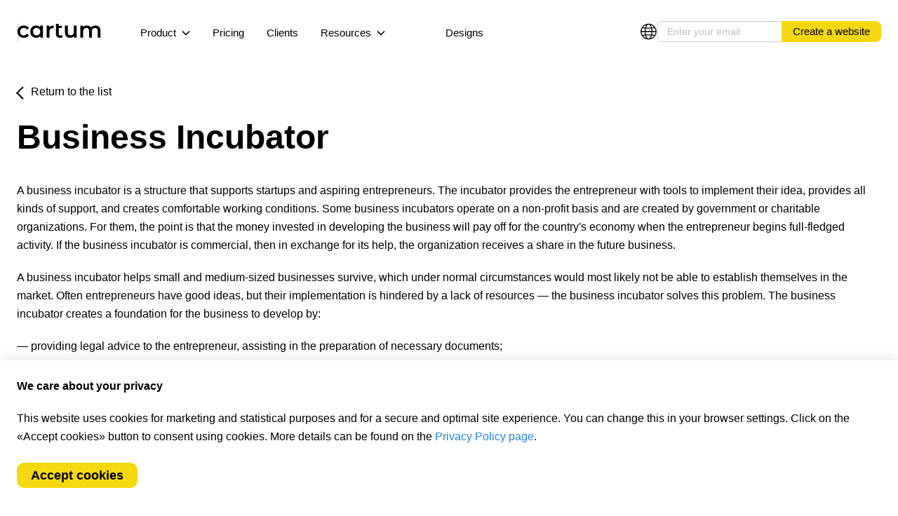

--- FILE ---
content_type: text/html; charset=UTF-8
request_url: https://cartum.io/glossary/business-incubator/
body_size: 18588
content:
<!DOCTYPE html>
<html class="device-pc" lang="en"
      prefix="og: http://ogp.me/ns#">
<head>
    <meta charset="utf-8">
    <meta http-equiv="X-UA-Compatible" content="IE=edge">
    <meta name="viewport" content="width=device-width,minimum-scale=1,initial-scale=1">
    <meta name="format-detection" content="telephone=no">
    <meta name="google-site-verification" content="ASh6ZAjPahMTNUkniT6V9VAZfodwXjh7AgvX4FwgDSA" />
    <!-- SEO -->
    <title>What is Business Incubator | Cartum</title>
<meta name="robots" content="all">
<link rel="alternate" hreflang="ru" href="https://horoshop.ua/ru/glossary/business-incubator/">
<link rel="alternate" hreflang="uk" href="https://horoshop.ua/ua/glossary/business-incubator/">
<link rel="alternate" hreflang="en" href="https://cartum.io/glossary/business-incubator/">
    <meta property="fb:app_id" content="488880164801857">
<meta property="og:site_name" content="Cartum">
<meta property="og:title" content="Business Incubator">
<meta property="og:url" content="https://cartum.io/glossary/business-incubator/">
<meta property="og:description" content="">
    <!-- /SEO -->
    <!-- First Promoter -->
<script>
  (function (w) {
    var getInitId = function (host) {
      switch(host) {
        case 'horoshop.ua':
          return 'd1r8qes3';
        case 'cartum.io':
          return '57lwyqoo';
        case 'cartum.md':
          return '57lwyqoo';
        default:
          return 'd1r8qes3'
      }
    }

    var loadFirstPromoter = function () {
      //native code start
      (function(){var t=document.createElement("script");t.type="text/javascript",t.async=!0,t.src='https://cdn.firstpromoter.com/fprom.js',t.onload=t.onreadystatechange=function(){var t=this.readyState;if(!t||"complete"==t||"loaded"==t)try{$FPROM.init(getInitId(w.location.host), "." + w.location.host)}catch(t){}};var e=document.getElementsByTagName("script")[0];e.parentNode.insertBefore(t,e)})();
      //native code end
    };
    w.deferredToUserInteraction = w.deferredToUserInteraction || [];
    w.deferredToUserInteraction.push(loadFirstPromoter);
  })(window);
</script>
<!-- End First Promoter --><!-- Google Tag Manager -->
<script>(function(w,d,s,l,i){w[l]=w[l]||[];w[l].push({'gtm.start':
new Date().getTime(),event:'gtm.js'});var f=d.getElementsByTagName(s)[0],
j=d.createElement(s),dl=l!='dataLayer'?'&l='+l:'';j.async=true;j.src=
'https://www.googletagmanager.com/gtm.js?id='+i+dl;f.parentNode.insertBefore(j,f);
})(window,document,'script','dataLayer','GTM-MGMBGQ');</script>
<!-- End Google Tag Manager --><!-- TikTok Pixel Code Start -->
<script>
!function (w, d, t) {
w.TiktokAnalyticsObject=t;var ttq=w[t]=w[t]||[];ttq.methods=["page","track","identify","instances","debug","on","off","once","ready","alias","group","enableCookie","disableCookie","holdConsent","revokeConsent","grantConsent"],ttq.setAndDefer=function(t,e){t[e]=function(){t.push([e].concat(Array.prototype.slice.call(arguments,0)))}};for(var i=0;i<ttq.methods.length;i++)ttq.setAndDefer(ttq,ttq.methods[i]);ttq.instance=function(t){for(
var e=ttq._i[t]||[],n=0;n<ttq.methods.length;n++)ttq.setAndDefer(e,ttq.methods[n]);return e},ttq.load=function(e,n){var r="https://analytics.tiktok.com/i18n/pixel/events.js",o=n&&n.partner;ttq._i=ttq._i||{},ttq._i[e]=[],ttq._i[e]._u=r,ttq._t=ttq._t||{},ttq._t[e]=+new Date,ttq._o=ttq._o||{},ttq._o[e]=n||{};n=document.createElement("script")
;n.type="text/javascript",n.async=!0,n.src=r+"?sdkid="+e+"&lib="+t;e=document.getElementsByTagName("script")[0];e.parentNode.insertBefore(n,e)};

ttq.load('CRU5D93C77UF6LFLVHRG');
ttq.page();
}(window, document, 'ttq');
</script>
<!-- TikTok Pixel Code End -->    <script>
             (function () {
        var file = '/frontend/themes/default/layout/img/svgdefs.svg';
        var revision = 1769091808;
        // src: js/frontend/SVGCache.js
        !function(e,t,n){if(!e.createElementNS||!e.createElementNS("http://www.w3.org/2000/svg","svg").createSVGRect)return;function o(){try{var e="__some_random_key_you_are_not_going_to_use__";return localStorage.setItem(e,e),localStorage.removeItem(e),1}catch(e){return}}function a(){e.body.insertAdjacentHTML("afterbegin",c)}function r(){e.body?a():e.addEventListener("DOMContentLoaded",a)}var i,c;if(o()&&localStorage.getItem("inlineSVGrev")==n&&(c=localStorage.getItem("inlineSVGdata")))return r();try{(i=new XMLHttpRequest).open("GET",t,!0),i.onload=function(){200<=i.status&&i.status<400&&(c=i.responseText,r(),o()&&(localStorage.setItem("inlineSVGdata",c),localStorage.setItem("inlineSVGrev",n)))},i.send()}catch(e){}}((window,document),file,revision);
      })();
    </script>
    <link href='/assets/production/main.bdb994221da17de17e22.css' type='text/css' rel='stylesheet'>

<script>
  
  (function (w) {
    w.GLOBAL = {
      SYSTEM_LANGUAGE: 5,
      FIRST_LANGUAGE: 1,
      DOMAIN: "cartum.io",
      USER_IP: "3.140.188.28",
      SITE_NAME: "Cartum",
      l10n: {"Возникла ошибка при сохранении формы. Обновите страницу и попробуйте еще раз.":"An error occurred while saving a form. Update the page and try again.","Неправильный номер":"Invalid number","Неправильный код страны":"Invalid country code","Номер слишком короткий":"Number’s too short","Номер слишком длинный":"Number’s too long","Показать все":"Show all"},
      URI_PREFIX: "\/",
      URI_SUFFIX: "\/",
      marketingEvents: {"newsletter_subscription":[],"callback_submit":[],"lead_submit":[function (model) {
            try {
              fbq('track', 'InitiateCheckout');
            } catch(error) {
              window.captureException(error);
            }
        }],"request_submit":[function (model) {
            try {
              fbq('track', 'Lead');
            } catch(error) {
              window.captureException(error);
            }
        },function (model) {
            try {
              window.lintrk('track', { conversion_id: 20698530 });
            } catch(error) {
              window.captureException(error);
            }
        },function (model) {
            try {
              window.dataLayer = window.dataLayer || [];
window.dataLayer.push({
    'event': 'new_lead'
});
            } catch(error) {
              window.captureException(error);
            }
        }],"visit_page":[],"request_submit_success":[function (model) {
            try {
              window.$FPROM.trackSignup({
  email: model.email,
  uid: model.id},
function(){});
            } catch(error) {
              window.captureException(error);
            }
        }],"header_submit":[]}    };
    w.dataLayer = w.dataLayer || [];
    w.deferredToUserInteraction = w.deferredToUserInteraction || [];
  })(window);
</script>    </head>
<body class="">
<!-- Facebook Pixel Code -->
<script>
  (function (w) {
    var loadFacebookPixel = function () {
      //native code start
      !function(f,b,e,v,n,t,s)
      {if(f.fbq)return;n=f.fbq=function(){n.callMethod?
      n.callMethod.apply(n,arguments):n.queue.push(arguments)};
      if(!f._fbq)f._fbq=n;n.push=n;n.loaded=!0;n.version='2.0';n.agent='plhoroshop';
      n.queue=[];t=b.createElement(e);t.async=!0;
      t.src=v;s=b.getElementsByTagName(e)[0];
      s.parentNode.insertBefore(t,s)}(window, document,"script",
      "https://connect.facebook.net/en_US/fbevents.js");
      fbq('init', "309960112953764");
      fbq('track', 'PageView');
      //native code end
    };
    w.deferredToUserInteraction = w.deferredToUserInteraction || [];
    w.deferredToUserInteraction.push(loadFacebookPixel);
  })(window);
</script>
<noscript><img height="1" width="1" style="display:none"
  src="https://www.facebook.com/tr?id=309960112953764&ev=PageView&noscript=1"
/></noscript>
<!-- End Facebook Pixel Code --><!-- Google Tag Manager (noscript) -->
<noscript><iframe src="https://www.googletagmanager.com/ns.html?id=GTM-MGMBGQ"
height="0" width="0" style="display:none;visibility:hidden"></iframe></noscript>
<!-- End Google Tag Manager (noscript) -->    <div class="page">
    <header class="header  j-header is-scroll-top">
    <div class="wrapper">

        <div class="header-in">
            <div class="header-logo">
                <div class="header-collapse__logo">
                    <a href='/'>
                                                    <svg width="120" height="22" viewBox="0 2 130 24" xmlns="http://www.w3.org/2000/svg">
<path d="M10.4172 23.738C8.45717 23.738 6.70717 23.3297 5.16717 22.513C3.6505 21.673 2.4605 20.5297 1.59717 19.083C0.733835 17.6364 0.302168 15.9914 0.302168 14.148C0.302168 12.2814 0.733835 10.6364 1.59717 9.21304C2.4605 7.76637 3.6505 6.63471 5.16717 5.81804C6.70717 5.00137 8.45717 4.59304 10.4172 4.59304C12.2372 4.59304 13.8355 4.96637 15.2122 5.71304C16.6122 6.43637 17.6738 7.50971 18.3972 8.93304L15.0372 10.893C14.4772 10.0064 13.7888 9.35304 12.9722 8.93304C12.1788 8.51304 11.3155 8.30304 10.3822 8.30304C9.30883 8.30304 8.3405 8.53637 7.47717 9.00304C6.61384 9.46971 5.93717 10.1464 5.44717 11.033C4.95717 11.8964 4.71217 12.9347 4.71217 14.148C4.71217 15.3614 4.95717 16.4114 5.44717 17.298C5.93717 18.1614 6.61384 18.8264 7.47717 19.293C8.3405 19.7597 9.30883 19.993 10.3822 19.993C11.3155 19.993 12.1788 19.783 12.9722 19.363C13.7888 18.943 14.4772 18.2897 15.0372 17.403L18.3972 19.363C17.6738 20.763 16.6122 21.848 15.2122 22.618C13.8355 23.3647 12.2372 23.738 10.4172 23.738ZM29.8156 23.738C28.019 23.738 26.3973 23.3414 24.9506 22.548C23.5273 21.7314 22.4073 20.6114 21.5906 19.188C20.774 17.7647 20.3656 16.0847 20.3656 14.148C20.3656 12.2114 20.774 10.5314 21.5906 9.10804C22.4073 7.68471 23.5273 6.57637 24.9506 5.78304C26.3973 4.98971 28.019 4.59304 29.8156 4.59304C31.3556 4.59304 32.744 4.94304 33.9806 5.64304C35.2173 6.31971 36.1973 7.35804 36.9206 8.75804C37.6673 10.158 38.0406 11.9547 38.0406 14.148C38.0406 16.318 37.679 18.1147 36.9556 19.538C36.2556 20.938 35.2873 21.988 34.0506 22.688C32.8373 23.388 31.4256 23.738 29.8156 23.738ZM30.3056 19.993C31.3556 19.993 32.3006 19.7597 33.1406 19.293C33.9806 18.8264 34.6456 18.1497 35.1356 17.263C35.6256 16.3764 35.8706 15.338 35.8706 14.148C35.8706 12.9347 35.6256 11.8964 35.1356 11.033C34.6456 10.1464 33.9806 9.46971 33.1406 9.00304C32.3006 8.53637 31.3556 8.30304 30.3056 8.30304C29.2556 8.30304 28.3106 8.53637 27.4706 9.00304C26.654 9.46971 26.0006 10.1464 25.5106 11.033C25.0206 11.8964 24.7756 12.9347 24.7756 14.148C24.7756 15.338 25.0206 16.3764 25.5106 17.263C26.0006 18.1497 26.654 18.8264 27.4706 19.293C28.3106 19.7597 29.2556 19.993 30.3056 19.993ZM36.0106 23.493V19.083L36.1506 14.113L35.8006 9.14304V4.80304H40.1756V23.493H36.0106ZM45.8998 23.493V4.80304H50.0648V9.94804L49.5748 8.44304C50.1348 7.18304 51.0098 6.22637 52.1998 5.57304C53.4131 4.91971 54.9181 4.59304 56.7148 4.59304V8.75804C56.5281 8.71137 56.3531 8.68804 56.1898 8.68804C56.0265 8.66471 55.8631 8.65304 55.6998 8.65304C54.0431 8.65304 52.7248 9.14304 51.7448 10.123C50.7648 11.0797 50.2748 12.5147 50.2748 14.428V23.493H45.8998ZM66.7262 23.738C64.6728 23.738 63.0862 23.213 61.9662 22.163C60.8462 21.0897 60.2862 19.5147 60.2862 17.438V0.673042H64.6612V17.333C64.6612 18.2197 64.8828 18.908 65.3262 19.398C65.7928 19.888 66.4345 20.133 67.2512 20.133C68.2312 20.133 69.0478 19.8764 69.7012 19.363L70.9262 22.478C70.4128 22.898 69.7828 23.213 69.0362 23.423C68.2895 23.633 67.5195 23.738 66.7262 23.738ZM62.7012 8.44304V4.94304H69.6662V8.44304H62.7012ZM82.4524 23.738C80.8657 23.738 79.4657 23.4464 78.2524 22.863C77.039 22.2564 76.094 21.3464 75.4174 20.133C74.7407 18.8964 74.4024 17.3447 74.4024 15.478V4.80304H78.7774V14.883C78.7774 16.563 79.1507 17.823 79.8974 18.663C80.6674 19.4797 81.7524 19.888 83.1524 19.888C84.179 19.888 85.0657 19.678 85.8124 19.258C86.5824 18.838 87.1774 18.208 87.5974 17.368C88.0407 16.528 88.2624 15.4897 88.2624 14.253V4.80304H92.6374V23.493H88.4724V18.453L89.2074 19.993C88.5774 21.2064 87.6557 22.1397 86.4424 22.793C85.229 23.423 83.899 23.738 82.4524 23.738ZM121.956 4.59304C123.449 4.59304 124.767 4.88471 125.911 5.46804C127.077 6.05137 127.987 6.94971 128.641 8.16304C129.294 9.35304 129.621 10.893 129.621 12.783V23.493H125.246V13.343C125.246 11.6864 124.884 10.4497 124.161 9.63304C123.437 8.81637 122.399 8.40804 121.046 8.40804C120.089 8.40804 119.237 8.61804 118.491 9.03804C117.767 9.45804 117.196 10.0764 116.776 10.893C116.379 11.7097 116.181 12.748 116.181 14.008V23.493H111.806V13.343C111.806 11.6864 111.444 10.4497 110.721 9.63304C109.997 8.81637 108.959 8.40804 107.606 8.40804C106.649 8.40804 105.797 8.61804 105.051 9.03804C104.327 9.45804 103.756 10.0764 103.336 10.893C102.939 11.7097 102.741 12.748 102.741 14.008V23.493H98.3656V4.80304H102.531V9.77304L101.796 8.30304C102.426 7.08971 103.336 6.16804 104.526 5.53804C105.739 4.90804 107.116 4.59304 108.656 4.59304C110.406 4.59304 111.922 5.02471 113.206 5.88804C114.512 6.75137 115.376 8.05804 115.796 9.80804L114.081 9.21304C114.687 7.81304 115.691 6.69304 117.091 5.85304C118.491 5.01304 120.112 4.59304 121.956 4.59304Z"/>
</svg>                                            </a>
                </div>
            </div>
            <div class="header-collapse">
                <nav class="header-menu j-header-menu">
    
                                    <div class="header-menu__item">
                    <a class="header-menu__link header-menu__link--dropdown j-header-dropdown">
                        Product                        <svg class="icon icon--arrow">
                            <use xlink:href="#icon-arrow"></use>
                        </svg>
                    </a>
                    <div class="header-submenu j-header-submenu">
    <div class="wrapper header-submenu__wrapper">
        <ul class="header-submenu__list">
                                                <li class="header-submenu__item">
                        <a class="header-submenu__link" href="/functions/" >
                            <span class="header-submenu__link-title">All features</span>
                                                            <span class="header-submenu__label">A full set of features for optimal operation and growth of your online store  </span>
                                                    </a>
                    </li>
                                                                <li class="header-submenu__item">
                        <a class="header-submenu__link" href="/b2b/" >
                            <span class="header-submenu__link-title">B2B</span>
                                                            <span class="header-submenu__label">Manage wholesale sales effectively on our platform  </span>
                                                    </a>
                    </li>
                                                                <li class="header-submenu__item">
                        <a class="header-submenu__link" href="/design/" >
                            <span class="header-submenu__link-title">Designs</span>
                                                            <span class="header-submenu__label">Choose one of the ready-made templates or order a customization to your preference</span>
                                                    </a>
                    </li>
                                                                <li class="header-submenu__item">
                        <a class="header-submenu__link" href="/integration/" >
                            <span class="header-submenu__link-title">Integrations</span>
                                                            <span class="header-submenu__label">All necessary integrations with popular services and products  </span>
                                                    </a>
                    </li>
                                                                <li class="header-submenu__item">
                        <a class="header-submenu__link" href="/seo/" >
                            <span class="header-submenu__link-title">SEO</span>
                                                            <span class="header-submenu__label">Our websites are fully ready for SEO without lengthy audits and adjustments</span>
                                                    </a>
                    </li>
                                                                <li class="header-submenu__item">
                        <a class="header-submenu__link" href="/digital-products/" >
                            <span class="header-submenu__link-title">E-products</span>
                                                            <span class="header-submenu__label">Earn on digital content</span>
                                                    </a>
                    </li>
                                                                </ul>
                    <ul class="header-submenu__list--right">
                    <li class="header-submenu__item">
            <a class="header-submenu__link"
               href="/migration/"
                >
                <span class="header-submenu__link-title">Migration</span>
                                    <span class="header-submenu__label">Migrate to Cartum from any platform</span>
                            </a>
                                        <a class="header-submenu__link header-submenu__link--children"
                   href="/migration/woocommerce/"
                    >
                    <span class="header-submenu__link-title">WooCommerce</span>
                                    </a>
                    </li>
    </ul>            </div>
</div>                </div>
                            
                                            <div class="header-menu__item">
                                                        <a href="/prices/" onclick='dataLayer.push({"event":"HOROSHOP", "eventCategory": "Interactions", "eventAction": "prices", "eventLabel": "topmenu"})' class="header-menu__link ">
                                Pricing<!--
                         -->                            </a>
                        </div>
                            
                                            <div class="header-menu__item">
                                                        <a href="/clients/" onclick='dataLayer.push()' class="header-menu__link ">
                                Clients<!--
                         -->                            </a>
                        </div>
                            
                                    <div class="header-menu__item">
                    <a class="header-menu__link header-menu__link--dropdown j-header-dropdown">
                        Resources                        <svg class="icon icon--arrow">
                            <use xlink:href="#icon-arrow"></use>
                        </svg>
                    </a>
                    <div class="header-submenu j-header-submenu">
    <div class="wrapper header-submenu__wrapper">
        <ul class="header-submenu__list">
                                                <li class="header-submenu__item">
                        <a class="header-submenu__link" href="/blog/" >
                            <span class="header-submenu__link-title">Blog</span>
                                                            <span class="header-submenu__label">Useful and interesting articles on marketing and e-commerce  </span>
                                                    </a>
                    </li>
                                                                <li class="header-submenu__item">
                        <a class="header-submenu__link" href="/glossary/" >
                            <span class="header-submenu__link-title">Glossary</span>
                                                            <span class="header-submenu__label">List of essential terms</span>
                                                    </a>
                    </li>
                                                                <li class="header-submenu__item">
                        <a class="header-submenu__link" href="https://help.horoshop.ua/en/" target="_blank">
                            <span class="header-submenu__link-title">Help Center</span>
                                                            <span class="header-submenu__label">Instructions and step-by-step guidelines for setting up your store  </span>
                                                    </a>
                    </li>
                                    </ul>
            </div>
</div>                </div>
                            
                                            <div class="header-menu__item">
                                                            <div class="divider"></div>
                                                        <a href="/design/" onclick='dataLayer.push()' class="header-menu__link ">
                                Designs <!--
                         -->                            </a>
                        </div>
                            </nav>            </div>
            <div class="header-buttons">
                <div class="header-lang j-header-lang">
                    <svg class="icon"><use xmlns:xlink="http://www.w3.org/1999/xlink" xlink:href="#icon-lang"></use></svg>
                    <div class="header-lang__menu j-header-lang__menu">
                        <ul class="lang-menu lang-menu--header">
                                                            <li class="lang-menu-i">
                        <a
                            class="lang-menu-a"
                            href="https://horoshop.ua/ua/glossary/business-incubator/"
                            data-lang="uk"
                                                        onclick="setLanguage(this); return false;"
                        >
                            Ukraine                        </a>
                    </li>
                                                                            <li class="lang-menu-i">
                        <a class="lang-menu-a is-active" >
                            Worldwide (EN)                        </a>
                    </li>
                                                                            <li class="lang-menu-i">
                        <a
                            class="lang-menu-a"
                            href="https://cartum.md/"
                            data-lang="ro-MD"
                                                        onclick="setLanguage(this); return false;"
                        >
                            Moldova                        </a>
                    </li>
                                                                            <li class="lang-menu-i">
                        <a
                            class="lang-menu-a"
                            href="https://cartum.io/ro/"
                            data-lang="ro-RO"
                                                        onclick="setLanguage(this); return false;"
                        >
                            Romania                        </a>
                    </li>
                                                                            <li class="lang-menu-i">
                        <a
                            class="lang-menu-a"
                            href="https://cartum.io/it/"
                            data-lang="it-IT"
                                                        onclick="setLanguage(this); return false;"
                        >
                            Italy                        </a>
                    </li>
                                                                            <li class="lang-menu-i">
                        <a
                            class="lang-menu-a"
                            href="https://cartum.io/hr/"
                            data-lang="hr-HR"
                                                        onclick="setLanguage(this); return false;"
                        >
                            Croatia                        </a>
                    </li>
                                                                            <li class="lang-menu-i">
                        <a
                            class="lang-menu-a"
                            href="https://cartum.io/bg/"
                            data-lang="bg-BG"
                                                        onclick="setLanguage(this); return false;"
                        >
                            Bulgaria                        </a>
                    </li>
                                                                            <li class="lang-menu-i">
                        <a
                            class="lang-menu-a"
                            href="https://cartum.io/lt/"
                            data-lang="lt-LT"
                                                        onclick="setLanguage(this); return false;"
                        >
                            Lithuania                        </a>
                    </li>
                                                                            <li class="lang-menu-i">
                        <a
                            class="lang-menu-a"
                            href="https://cartum.io/el/"
                            data-lang="el-GR"
                                                        onclick="setLanguage(this); return false;"
                        >
                            Greece                        </a>
                    </li>
                                                                            <li class="lang-menu-i">
                        <a
                            class="lang-menu-a"
                            href="https://cartum.io/sl/"
                            data-lang="sl-SI"
                                                        onclick="setLanguage(this); return false;"
                        >
                            Slovenia                        </a>
                    </li>
                                                                            <li class="lang-menu-i">
                        <a
                            class="lang-menu-a"
                            href="https://cartum.io/pl/"
                            data-lang="pl"
                                                        onclick="setLanguage(this); return false;"
                        >
                            Poland                        </a>
                    </li>
                                                                            <li class="lang-menu-i">
                        <a
                            class="lang-menu-a"
                            href="https://kz.horoshop.eu/"
                            data-lang="ru-KZ"
                                                        onclick="setLanguage(this); return false;"
                        >
                            Kazakhstan                        </a>
                    </li>
                            </ul>                    </div>
                </div>
                <div class="email-request ">
        <div class="email-request__form">
        <form action="/requestsEmail/save/" method="post"
              onsubmit="submit_email_form(this); return false;" class="j-utm-form" form_location="header">
            <div class="request-input request-input--size-s j-request-input">
                <input
                    name="request[email]"
                    id="input-12b9e07c845f1f32446231b0e2a14617"
                    class="field"
                    type="email"
                    pattern="^[a-zA-Z0-9.!#$%&'*+\/=?^_`\{\|\}~\-]+@[a-zA-Z0-9](?:[a-zA-Z0-9\-]{0,61}[a-zA-Z0-9])?(?:\.[a-zA-Z0-9](?:[a-zA-Z0-9\-]{0,61}[a-zA-Z0-9])?)+$"
                    placeholder="Enter your email"
                    size="1"
                >
                <button class="btn __block" type="submit">
                    <span class="btn-content">Create a&nbsp;website</span>
                </button>
            </div>
                        <input type="hidden" name="request[id]" value="0">
            <input type="hidden" name="ga[tag]" value="">
            <input type="hidden" name="ga[goal]" value="feedback">
            <input type="hidden" name="request[page_id]" value="1131">
            <input type="hidden" name="request[roistat_visit]" value="">
            <input type="hidden" name="request[utm_current_page]" value="/glossary/business-incubator/">
        </form>
        <script>
            (function () {
                var email = document.getElementById('input-12b9e07c845f1f32446231b0e2a14617');

                email.addEventListener("input", function (event) {
                    if (email.validity.patternMismatch) {
                        email.setCustomValidity("Please enter a valid email");
                    } else {
                        email.setCustomValidity('');
                    }
                });
            })()
        </script>
    </div>
    </div>            </div>
            <div class="header-button-mobile">
                <a
                    class="btn __block j-mobile-header-button"
                    href="/signup/?noPoll"
                >
                    <span class="btn-content">Create a&nbsp;website</span>
                </a>
            </div>
            <div class="j-sandwich">
                <a href="#menu" class="header__sandwich">
                    <svg class="icon icon--sandwich">
                        <use xmlns:xlink="http://www.w3.org/1999/xlink" xlink:href="#icon-sandwich"></use>
                    </svg>
                </a>
            </div>
            <div class="mobile-menu j-mobile-menu">
                <div class="mobile-menu__header">
                    <div class="mobile-menu__logo">
                        <a  href='/'                        >
                                                            <svg width="120" height="22" viewBox="0 2 130 24" xmlns="http://www.w3.org/2000/svg">
<path d="M10.4172 23.738C8.45717 23.738 6.70717 23.3297 5.16717 22.513C3.6505 21.673 2.4605 20.5297 1.59717 19.083C0.733835 17.6364 0.302168 15.9914 0.302168 14.148C0.302168 12.2814 0.733835 10.6364 1.59717 9.21304C2.4605 7.76637 3.6505 6.63471 5.16717 5.81804C6.70717 5.00137 8.45717 4.59304 10.4172 4.59304C12.2372 4.59304 13.8355 4.96637 15.2122 5.71304C16.6122 6.43637 17.6738 7.50971 18.3972 8.93304L15.0372 10.893C14.4772 10.0064 13.7888 9.35304 12.9722 8.93304C12.1788 8.51304 11.3155 8.30304 10.3822 8.30304C9.30883 8.30304 8.3405 8.53637 7.47717 9.00304C6.61384 9.46971 5.93717 10.1464 5.44717 11.033C4.95717 11.8964 4.71217 12.9347 4.71217 14.148C4.71217 15.3614 4.95717 16.4114 5.44717 17.298C5.93717 18.1614 6.61384 18.8264 7.47717 19.293C8.3405 19.7597 9.30883 19.993 10.3822 19.993C11.3155 19.993 12.1788 19.783 12.9722 19.363C13.7888 18.943 14.4772 18.2897 15.0372 17.403L18.3972 19.363C17.6738 20.763 16.6122 21.848 15.2122 22.618C13.8355 23.3647 12.2372 23.738 10.4172 23.738ZM29.8156 23.738C28.019 23.738 26.3973 23.3414 24.9506 22.548C23.5273 21.7314 22.4073 20.6114 21.5906 19.188C20.774 17.7647 20.3656 16.0847 20.3656 14.148C20.3656 12.2114 20.774 10.5314 21.5906 9.10804C22.4073 7.68471 23.5273 6.57637 24.9506 5.78304C26.3973 4.98971 28.019 4.59304 29.8156 4.59304C31.3556 4.59304 32.744 4.94304 33.9806 5.64304C35.2173 6.31971 36.1973 7.35804 36.9206 8.75804C37.6673 10.158 38.0406 11.9547 38.0406 14.148C38.0406 16.318 37.679 18.1147 36.9556 19.538C36.2556 20.938 35.2873 21.988 34.0506 22.688C32.8373 23.388 31.4256 23.738 29.8156 23.738ZM30.3056 19.993C31.3556 19.993 32.3006 19.7597 33.1406 19.293C33.9806 18.8264 34.6456 18.1497 35.1356 17.263C35.6256 16.3764 35.8706 15.338 35.8706 14.148C35.8706 12.9347 35.6256 11.8964 35.1356 11.033C34.6456 10.1464 33.9806 9.46971 33.1406 9.00304C32.3006 8.53637 31.3556 8.30304 30.3056 8.30304C29.2556 8.30304 28.3106 8.53637 27.4706 9.00304C26.654 9.46971 26.0006 10.1464 25.5106 11.033C25.0206 11.8964 24.7756 12.9347 24.7756 14.148C24.7756 15.338 25.0206 16.3764 25.5106 17.263C26.0006 18.1497 26.654 18.8264 27.4706 19.293C28.3106 19.7597 29.2556 19.993 30.3056 19.993ZM36.0106 23.493V19.083L36.1506 14.113L35.8006 9.14304V4.80304H40.1756V23.493H36.0106ZM45.8998 23.493V4.80304H50.0648V9.94804L49.5748 8.44304C50.1348 7.18304 51.0098 6.22637 52.1998 5.57304C53.4131 4.91971 54.9181 4.59304 56.7148 4.59304V8.75804C56.5281 8.71137 56.3531 8.68804 56.1898 8.68804C56.0265 8.66471 55.8631 8.65304 55.6998 8.65304C54.0431 8.65304 52.7248 9.14304 51.7448 10.123C50.7648 11.0797 50.2748 12.5147 50.2748 14.428V23.493H45.8998ZM66.7262 23.738C64.6728 23.738 63.0862 23.213 61.9662 22.163C60.8462 21.0897 60.2862 19.5147 60.2862 17.438V0.673042H64.6612V17.333C64.6612 18.2197 64.8828 18.908 65.3262 19.398C65.7928 19.888 66.4345 20.133 67.2512 20.133C68.2312 20.133 69.0478 19.8764 69.7012 19.363L70.9262 22.478C70.4128 22.898 69.7828 23.213 69.0362 23.423C68.2895 23.633 67.5195 23.738 66.7262 23.738ZM62.7012 8.44304V4.94304H69.6662V8.44304H62.7012ZM82.4524 23.738C80.8657 23.738 79.4657 23.4464 78.2524 22.863C77.039 22.2564 76.094 21.3464 75.4174 20.133C74.7407 18.8964 74.4024 17.3447 74.4024 15.478V4.80304H78.7774V14.883C78.7774 16.563 79.1507 17.823 79.8974 18.663C80.6674 19.4797 81.7524 19.888 83.1524 19.888C84.179 19.888 85.0657 19.678 85.8124 19.258C86.5824 18.838 87.1774 18.208 87.5974 17.368C88.0407 16.528 88.2624 15.4897 88.2624 14.253V4.80304H92.6374V23.493H88.4724V18.453L89.2074 19.993C88.5774 21.2064 87.6557 22.1397 86.4424 22.793C85.229 23.423 83.899 23.738 82.4524 23.738ZM121.956 4.59304C123.449 4.59304 124.767 4.88471 125.911 5.46804C127.077 6.05137 127.987 6.94971 128.641 8.16304C129.294 9.35304 129.621 10.893 129.621 12.783V23.493H125.246V13.343C125.246 11.6864 124.884 10.4497 124.161 9.63304C123.437 8.81637 122.399 8.40804 121.046 8.40804C120.089 8.40804 119.237 8.61804 118.491 9.03804C117.767 9.45804 117.196 10.0764 116.776 10.893C116.379 11.7097 116.181 12.748 116.181 14.008V23.493H111.806V13.343C111.806 11.6864 111.444 10.4497 110.721 9.63304C109.997 8.81637 108.959 8.40804 107.606 8.40804C106.649 8.40804 105.797 8.61804 105.051 9.03804C104.327 9.45804 103.756 10.0764 103.336 10.893C102.939 11.7097 102.741 12.748 102.741 14.008V23.493H98.3656V4.80304H102.531V9.77304L101.796 8.30304C102.426 7.08971 103.336 6.16804 104.526 5.53804C105.739 4.90804 107.116 4.59304 108.656 4.59304C110.406 4.59304 111.922 5.02471 113.206 5.88804C114.512 6.75137 115.376 8.05804 115.796 9.80804L114.081 9.21304C114.687 7.81304 115.691 6.69304 117.091 5.85304C118.491 5.01304 120.112 4.59304 121.956 4.59304Z"/>
</svg>                                                    </a>
                    </div>
                    <div class="mobile-menu__close j-mobile-menu__close">
                        <div class="mobile-menu__close-btn">
                            <span>
                                <svg class="icon icon--cross">
                                    <use xlink:href="#icon-cross"></use>
                                </svg>
                            </span>
                        </div>
                    </div>
                </div>
                <div class="mobile-menu__body">
                    <div class="mobile-menu__items">
                        <div class="mobile-menu__item j-main-menu">
                            <nav class="mobile-menu__nav">
    <ul class="mobile-menu__nav-list">
                                            <li class="mobile-menu__nav-item mobile-menu__nav-item--submenu j-nav-item">
                    <span class="mobile-menu__nav-link">
                        Product                        <svg class="icon icon--arrowDownShowMore">
                            <use xmlns:xlink="http://www.w3.org/1999/xlink" xlink:href="#icon-arrowDownShowMore"></use>
                        </svg>
                    </span>
                    <ul class="mobile-menu__nav-list">
                                            <li class="mobile-menu__nav-item">
                                            <a class="mobile-menu__nav-link "
                           href="/functions/"
                                                    >
                            All features                        </a>
                                    </li>
                                                            <li class="mobile-menu__nav-item">
                                            <a class="mobile-menu__nav-link "
                           href="/b2b/"
                                                    >
                            B2B                        </a>
                                    </li>
                                                            <li class="mobile-menu__nav-item">
                                            <a class="mobile-menu__nav-link "
                           href="/design/"
                                                    >
                            Designs                        </a>
                                    </li>
                                                            <li class="mobile-menu__nav-item">
                                            <a class="mobile-menu__nav-link "
                           href="/integration/"
                                                    >
                            Integrations                        </a>
                                    </li>
                                                            <li class="mobile-menu__nav-item">
                                            <a class="mobile-menu__nav-link "
                           href="/seo/"
                                                    >
                            SEO                        </a>
                                    </li>
                                                            <li class="mobile-menu__nav-item">
                                            <a class="mobile-menu__nav-link "
                           href="/digital-products/"
                                                    >
                            E-products                        </a>
                                    </li>
                                                            <li class="mobile-menu__nav-item mobile-menu__nav-item--submenu j-nav-item">
                    <span class="mobile-menu__nav-link">
                        Migration                        <svg class="icon icon--arrowDownShowMore">
                            <use xmlns:xlink="http://www.w3.org/1999/xlink" xlink:href="#icon-arrowDownShowMore"></use>
                        </svg>
                    </span>
                    <ul class="mobile-menu__nav-list">
                                            <li class="mobile-menu__nav-item">
                                            <a class="mobile-menu__nav-link "
                           href="/migration/woocommerce/"
                                                    >
                            WooCommerce                        </a>
                                    </li>
                            </ul>                </li>
                            </ul>                </li>
                                                            <li class="mobile-menu__nav-item">
                                            <a class="mobile-menu__nav-link "
                           href="/prices/"
                                                    >
                            Pricing                        </a>
                                    </li>
                                                            <li class="mobile-menu__nav-item">
                                            <a class="mobile-menu__nav-link "
                           href="/clients/"
                                                    >
                            Clients                        </a>
                                    </li>
                                                            <li class="mobile-menu__nav-item mobile-menu__nav-item--submenu j-nav-item">
                    <span class="mobile-menu__nav-link">
                        Resources                        <svg class="icon icon--arrowDownShowMore">
                            <use xmlns:xlink="http://www.w3.org/1999/xlink" xlink:href="#icon-arrowDownShowMore"></use>
                        </svg>
                    </span>
                    <ul class="mobile-menu__nav-list">
                                            <li class="mobile-menu__nav-item mobile-menu__nav-item--submenu j-nav-item">
                    <span class="mobile-menu__nav-link">
                        Blog                        <svg class="icon icon--arrowDownShowMore">
                            <use xmlns:xlink="http://www.w3.org/1999/xlink" xlink:href="#icon-arrowDownShowMore"></use>
                        </svg>
                    </span>
                    <ul class="mobile-menu__nav-list">
            <li class="mobile-menu__nav-item">
            <a
                    class="mobile-menu__nav-link"
                    href="/blog/"
            >
                All categories            </a>
        </li>
                                            <li class="mobile-menu__nav-item">
                                            <a class="mobile-menu__nav-link "
                           href="/blog/product/"
                                                    >
                            Product                        </a>
                                    </li>
                                                            <li class="mobile-menu__nav-item">
                                            <a class="mobile-menu__nav-link "
                           href="/blog/promotion/"
                                                    >
                            Promotion                        </a>
                                    </li>
                                                            <li class="mobile-menu__nav-item">
                                            <a class="mobile-menu__nav-link "
                           href="/blog/export/"
                                                    >
                            Export                        </a>
                                    </li>
                                                            <li class="mobile-menu__nav-item">
                                            <a class="mobile-menu__nav-link "
                           href="/blog/ecommerce/"
                                                    >
                            Ecommerce                        </a>
                                    </li>
                                    <li class="mobile-menu__nav-item">
            <a
                    class="mobile-menu__nav-link"
                    data-fake-href="/blog/become-an-author/"
            >
                Become an author            </a>
        </li>
    </ul>                </li>
                                                            <li class="mobile-menu__nav-item">
                                            <a class="mobile-menu__nav-link "
                           href="/glossary/"
                                                    >
                            Glossary                        </a>
                                    </li>
                                                            <li class="mobile-menu__nav-item">
                                            <a class="mobile-menu__nav-link "
                           href="https://help.horoshop.ua/en/"
                             target=_blank                        >
                            Help Center                        </a>
                                    </li>
                            </ul>                </li>
                                                            <li class="mobile-menu__nav-item">
                                            <a class="mobile-menu__nav-link mobile-menu__nav-link--design"
                           href="/design/"
                                                    >
                            Designs                         </a>
                                    </li>
                            </ul></nav>                        </div>
                        <div class="lang-menu-mobile j-lang-item">
                            <div class="lang-menu-mobile__item lang-menu-mobile__item--first">
    <div>
        <svg class="icon icon--lang">
            <use xmlns:xlink="http://www.w3.org/1999/xlink" xlink:href="#icon-lang"></use>
        </svg>
        <span class="lang-menu-mobile__chosen-item">
                Worldwide (EN)            </span>
        </div>
        <svg class="icon icon--arrowDownShowMore">
            <use xmlns:xlink="http://www.w3.org/1999/xlink" xlink:href="#icon-arrowDownShowMore"></use>
        </svg>
    </div>
<div class="lang-menu-mobile__wrapper">
    <div class="lang-menu-mobile__item">
        <div>
            <svg class="icon icon--lang">
                <use xmlns:xlink="http://www.w3.org/1999/xlink" xlink:href="#icon-lang"></use>
            </svg>
            <span class="lang-menu-mobile__chosen-item">
                Worldwide (EN)            </span>
        </div>
        <svg class="icon icon--arrowDownShowMore">
            <use xmlns:xlink="http://www.w3.org/1999/xlink" xlink:href="#icon-arrowDownShowMore"></use>
        </svg>
    </div>
    <ul class="lang-menu-mobile__list">
                                            <a
                class="lang-menu-mobile__link"
                href="https://horoshop.ua/ua/glossary/business-incubator/"
                data-lang="uk"
                                onclick="setLanguage(this); return false;"
            >
                Ukraine            </a>
                                                        <a
                class="lang-menu-mobile__link"
                href="https://cartum.md/"
                data-lang="ro-MD"
                                onclick="setLanguage(this); return false;"
            >
                Moldova            </a>
                                            <a
                class="lang-menu-mobile__link"
                href="https://cartum.io/ro/"
                data-lang="ro-RO"
                                onclick="setLanguage(this); return false;"
            >
                Romania            </a>
                                            <a
                class="lang-menu-mobile__link"
                href="https://cartum.io/it/"
                data-lang="it-IT"
                                onclick="setLanguage(this); return false;"
            >
                Italy            </a>
                                            <a
                class="lang-menu-mobile__link"
                href="https://cartum.io/hr/"
                data-lang="hr-HR"
                                onclick="setLanguage(this); return false;"
            >
                Croatia            </a>
                                            <a
                class="lang-menu-mobile__link"
                href="https://cartum.io/bg/"
                data-lang="bg-BG"
                                onclick="setLanguage(this); return false;"
            >
                Bulgaria            </a>
                                            <a
                class="lang-menu-mobile__link"
                href="https://cartum.io/lt/"
                data-lang="lt-LT"
                                onclick="setLanguage(this); return false;"
            >
                Lithuania            </a>
                                            <a
                class="lang-menu-mobile__link"
                href="https://cartum.io/el/"
                data-lang="el-GR"
                                onclick="setLanguage(this); return false;"
            >
                Greece            </a>
                                            <a
                class="lang-menu-mobile__link"
                href="https://cartum.io/sl/"
                data-lang="sl-SI"
                                onclick="setLanguage(this); return false;"
            >
                Slovenia            </a>
                                            <a
                class="lang-menu-mobile__link"
                href="https://cartum.io/pl/"
                data-lang="pl"
                                onclick="setLanguage(this); return false;"
            >
                Poland            </a>
                                            <a
                class="lang-menu-mobile__link"
                href="https://kz.horoshop.eu/"
                data-lang="ru-KZ"
                                onclick="setLanguage(this); return false;"
            >
                Kazakhstan            </a>
            </ul>
</div>                        </div>
                    </div>
                </div>
                <div class="mobile-menu__footer">
                    <div class="mobile-menu__footer-wrapper">
                        <div class="email-request ">
        <div class="email-request__form">
        <form action="/requestsEmail/save/" method="post"
              onsubmit="submit_email_form(this); return false;" class="j-utm-form" form_location="menu">
            <div class="request-input request-input--size-s j-request-input">
                <input
                    name="request[email]"
                    id="input-14293337562452af33b5aaa65874f4f4"
                    class="field"
                    type="email"
                    pattern="^[a-zA-Z0-9.!#$%&'*+\/=?^_`\{\|\}~\-]+@[a-zA-Z0-9](?:[a-zA-Z0-9\-]{0,61}[a-zA-Z0-9])?(?:\.[a-zA-Z0-9](?:[a-zA-Z0-9\-]{0,61}[a-zA-Z0-9])?)+$"
                    placeholder="Enter your email"
                    size="1"
                >
                <button class="btn __block" type="submit">
                    <span class="btn-content">Create a&nbsp;website</span>
                </button>
            </div>
                        <input type="hidden" name="request[id]" value="0">
            <input type="hidden" name="ga[tag]" value="">
            <input type="hidden" name="ga[goal]" value="feedback">
            <input type="hidden" name="request[page_id]" value="1131">
            <input type="hidden" name="request[roistat_visit]" value="">
            <input type="hidden" name="request[utm_current_page]" value="/glossary/business-incubator/">
        </form>
        <script>
            (function () {
                var email = document.getElementById('input-14293337562452af33b5aaa65874f4f4');

                email.addEventListener("input", function (event) {
                    if (email.validity.patternMismatch) {
                        email.setCustomValidity("Please enter a valid email");
                    } else {
                        email.setCustomValidity('');
                    }
                });
            })()
        </script>
    </div>
    </div>                    </div>
                </div>
            </div>
        </div>
    </div>
</header>    <main class="main">
        <div class="glossary">
    <div class="glossary__wrapper wrapper">
        <a class="a-backlink" href="/glossary/">
            Return to the list        </a>
        <h1 class="glossary__title">
            Business Incubator        </h1>
        <div class="glossary__text">
            <div class="text">
                <p>A business incubator is a structure that supports startups and aspiring entrepreneurs. The incubator provides the entrepreneur with tools to implement their idea, provides all kinds of support, and creates comfortable working conditions. Some business incubators operate on a non-profit basis and are created by government or charitable organizations. For them, the point is that the money invested in developing the business will pay off for the country&#39;s economy when the entrepreneur begins full-fledged activity. If the business incubator is commercial, then in exchange for its help, the organization receives a share in the future business.</p>

<p>A business incubator helps small and medium-sized businesses survive, which under normal circumstances would most likely not be able to establish themselves in the market. Often entrepreneurs have good ideas, but their implementation is hindered by a lack of resources &mdash;&nbsp;the business incubator solves this problem. The business incubator creates a foundation for the business to develop by:</p>

<ul>
	<li>providing legal advice to the entrepreneur, assisting in the preparation of necessary documents;</li>
	<li>providing the entrepreneur with the necessary equipment;</li>
	<li>providing a workplace in an office or coworking space; providing financial assistance to start the business;</li>
	<li>providing advices to help the business get on its feet;</li>
	<li>conducting training and seminars on finding investors, partners, and making business decisions.</li>
</ul>

<p>To enter a business incubator, an entrepreneur needs to submit an application and participate in a competition. The incubator will select candidates with the greatest potential for development and offer them a place in the structure. Cooperation with the business incubator will continue until the start of full-fledged company operations, when the idea is already fully realized.</p>
            </div>
        </div>
                    <div class="glossary__related">
                <div class="glossary__glosses-title">
                    Related terms                </div>
                <div class="glossary__glosses">
                                            <div class="glossary__gloss">
                            <a class="glossary__link" href="/blog/what-is-b2b-business/">
                                Business-to-Business  (B2B)                            </a>
                        </div>
                                            <div class="glossary__gloss">
                            <a class="glossary__link" href="/glossary/service-level-agreement/">
                                Service Level Agreement (SLA)                            </a>
                        </div>
                                    </div>
            </div>
                <div class="recommendations
             recommendations--blog             recommendations--block    ">
    <div class="wrapper">
        <div class="recommendations__title">
            Recommended articles        </div>
        <div class="recommendations__list">
                            <div class="recommendations__item">
                    <a href="/blog/how-to-open-an-online-store/" target="_blank">
                        <div class="recommendations__preview">
                            <img
                                src="/content/images/3/how-to-open-an-online-store-50702505915857.png"
                                alt="How to open your own online store"
                                title="How to open your own online store"
                            >
                        </div>
                    </a>
                    <div class="blog__meta">
    <a class="blog__meta-title" href="/blog/ecommerce/online-store/">Online store</a>
    <b>•</b>
    <span class="blog__meta-date">16.06.2025</span>
        </div>                    <a class="recommendations__item-title" href="/blog/how-to-open-an-online-store/" target="_blank">
                        How to open your own online store                    </a>
                </div>
                            <div class="recommendations__item">
                    <a href="/blog/what-is-margin/" target="_blank">
                        <div class="recommendations__preview">
                            <img
                                src="/content/images/28/what-is-margin-94031936072382.jpg"
                                alt="What Is Margin — How To Calculate And Increase It"
                                title="What Is Margin — How To Calculate And Increase It"
                            >
                        </div>
                    </a>
                    <div class="blog__meta">
    <a class="blog__meta-title" href="/blog/promotion/analytics/">Analytics</a>
    <b>•</b>
    <span class="blog__meta-date">30.07.2021</span>
        </div>                    <a class="recommendations__item-title" href="/blog/what-is-margin/" target="_blank">
                        What is marginality — definition and ways to increase                    </a>
                </div>
                            <div class="recommendations__item">
                    <a href="/blog/how-to-promote-your-store/" target="_blank">
                        <div class="recommendations__preview">
                            <img
                                src="/content/images/46/how-to-promote-your-store-in-2023-80982615921037.jpg"
                                alt="How to Promote a Sale on Instagram: Tips and Strategies for 2023"
                                title="How to Promote a Sale on Instagram: Tips and Strategies for 2023"
                            >
                        </div>
                    </a>
                    <div class="blog__meta">
    <a class="blog__meta-title" href="/blog/promotion/social-networks/">Social networks</a>
    <b>•</b>
    <span class="blog__meta-date">24.04.2024</span>
        </div>                    <a class="recommendations__item-title" href="/blog/how-to-promote-your-store/" target="_blank">
                        Instagram's algorithms: how to promote your store in 2025?                    </a>
                </div>
                    </div>
    </div>
</div>        <div class="cta
             cta--blog             cta--compact    ">
    <div class="wrapper">
        <div class="cta__container">
            <div class="cta__row">
                <div class="cta__column">
                    <div class="cta__heading">
                        Start your own online-store                                            </div>
                                        <div class="email-request ">
            <div class="email-request__heading">Free test 7 days</div>
        <div class="email-request__form">
        <form action="/requestsEmail/save/" method="post"
              onsubmit="submit_email_form(this); return false;" class="j-utm-form" form_location="body">
            <div class="request-input request-input--size-l j-request-input">
                <input
                    name="request[email]"
                    id="input-2935e18d882d53d0464cf226f4b1cbd2"
                    class="field"
                    type="email"
                    pattern="^[a-zA-Z0-9.!#$%&'*+\/=?^_`\{\|\}~\-]+@[a-zA-Z0-9](?:[a-zA-Z0-9\-]{0,61}[a-zA-Z0-9])?(?:\.[a-zA-Z0-9](?:[a-zA-Z0-9\-]{0,61}[a-zA-Z0-9])?)+$"
                    placeholder="Enter your email"
                    size="1"
                >
                <button class="btn __block" type="submit">
                    <span class="btn-content">Create a&nbsp;website</span>
                </button>
            </div>
                        <input type="hidden" name="request[id]" value="0">
            <input type="hidden" name="ga[tag]" value="">
            <input type="hidden" name="ga[goal]" value="feedback">
            <input type="hidden" name="request[page_id]" value="1131">
            <input type="hidden" name="request[roistat_visit]" value="">
            <input type="hidden" name="request[utm_current_page]" value="/glossary/business-incubator/">
        </form>
        <script>
            (function () {
                var email = document.getElementById('input-2935e18d882d53d0464cf226f4b1cbd2');

                email.addEventListener("input", function (event) {
                    if (email.validity.patternMismatch) {
                        email.setCustomValidity("Please enter a valid email");
                    } else {
                        email.setCustomValidity('');
                    }
                });
            })()
        </script>
    </div>
    </div>                </div>
                <div class="cta__column">
                                        <div class="cta__image">
                        <img
                            src="/img/cta-banner.png"
                            srcset="/img/cta-banner@2x.png 2x"
                            alt="img"
                            width="513" height="347"
                        >
                    </div>
                                                        </div>
            </div>
        </div>
    </div>
</div>    </div>
</div>
<section class="info">
    <div class="info__wrap wrapper">
        <div class="info__container">
            <p class="info__title">Need more information?</p>
            <p class="info__subhead">We will answer all your questions</p>
            <div class="info__content">
                <div class="info__group">
                                            <div class="info__group-item">
                            <a class="info__link" href="https://t.me/horoshopua_bot" title="Telegram">
                                <svg class="icon">
                                    <use xmlns:xlink="http://www.w3.org/1999/xlink" xlink:href="#icon-telegram-round"></use>
                                </svg>
                            </a>
                        </div>
                                                                <div class="info__group-item">
                            <a class="info__link" href="https://api.whatsapp.com/send/?phone=380930872848" title="WhatsApp">
                                <svg class="icon">
                                    <use xmlns:xlink="http://www.w3.org/1999/xlink" xlink:href="#icon-whatsapp-round"></use>
                                </svg>
                            </a>
                        </div>
                                                                <div class="info__group-item">
                            <a class="info__link" href="viber://pa?chatURI=horoshopua&text=Start" title="Viber">
                                <svg class="icon">
                                    <use xmlns:xlink="http://www.w3.org/1999/xlink" xlink:href="#icon-viber-round"></use>
                                </svg>
                            </a>
                        </div>
                                        <div class="info__group-item">
                        <a
                            class="info__link"
                            href="#"
                            onclick="Intercom('showNewMessage'); return false;"
                            title="Chat"
                        >
                            <svg class="icon">
                                <use xmlns:xlink="http://www.w3.org/1999/xlink" xlink:href="#icon-intercom-round"></use>
                            </svg>
                            <span class="info__text">Chat</span>
                        </a>
                    </div>
                </div>
                                    <div class="info__item">
                        <a class="info__link" href="mailto:info@cartum.io">
                            <svg class="icon">
                                <use xmlns:xlink="http://www.w3.org/1999/xlink" xlink:href="#icon-email-round"></use>
                            </svg>
                            <span class="info__text">info@cartum.io</span>
                        </a>
                    </div>
                                            </div>
        </div>
    </div>
</section>    </main>
    <div class="cta
             cta--wide    ">
    <div class="wrapper">
        <div class="cta__container">
            <div class="cta__row">
                <div class="cta__heading">
                                                                    Free test 7 days                                    </div>
                <div class="email-request ">
        <div class="email-request__form">
        <form action="/requestsEmail/save/" method="post"
              onsubmit="submit_email_form(this); return false;" class="j-utm-form" form_location="footer">
            <div class="request-input request-input--size-s j-request-input">
                <input
                    name="request[email]"
                    id="input-936cc88587f8cccc70749a74fbb4fdfe"
                    class="field"
                    type="email"
                    pattern="^[a-zA-Z0-9.!#$%&'*+\/=?^_`\{\|\}~\-]+@[a-zA-Z0-9](?:[a-zA-Z0-9\-]{0,61}[a-zA-Z0-9])?(?:\.[a-zA-Z0-9](?:[a-zA-Z0-9\-]{0,61}[a-zA-Z0-9])?)+$"
                    placeholder="Enter your email"
                    size="1"
                >
                <button class="btn __block" type="submit">
                    <span class="btn-content">Create a&nbsp;website</span>
                </button>
            </div>
                        <input type="hidden" name="request[id]" value="0">
            <input type="hidden" name="ga[tag]" value="">
            <input type="hidden" name="ga[goal]" value="feedback">
            <input type="hidden" name="request[page_id]" value="1131">
            <input type="hidden" name="request[roistat_visit]" value="">
            <input type="hidden" name="request[utm_current_page]" value="/glossary/business-incubator/">
        </form>
        <script>
            (function () {
                var email = document.getElementById('input-936cc88587f8cccc70749a74fbb4fdfe');

                email.addEventListener("input", function (event) {
                    if (email.validity.patternMismatch) {
                        email.setCustomValidity("Please enter a valid email");
                    } else {
                        email.setCustomValidity('');
                    }
                });
            })()
        </script>
    </div>
    </div>            </div>
        </div>
    </div>
</div><footer class="footer j-footer">
    <div class="wrapper">
        <div class="footer__base">
            <div class="footer__col">
              <div class="footer__heading">Company</div>
    <ul class="footer__nav">
                    <li class="footer__item">
                <a
                    href="/clients/"
                                        class="footer__link"
                >
                    Clients                </a>
            </li>
                    <li class="footer__item">
                <a
                    href="/blog/"
                                        class="footer__link"
                >
                    Blog                </a>
            </li>
                    <li class="footer__item">
                <a
                    href="https://www.work.ua/jobs/by-company/70032/"
                    target="_blank"                    class="footer__link"
                >
                                    </a>
            </li>
                    <li class="footer__item">
                <a
                    href="/privacy-policy/"
                                        class="footer__link"
                >
                    Privacy policy                </a>
            </li>
            </ul>                <a
                    class="footer__icon-wrap"
                    rel="nofollow"
                    href="https://www.instagram.com/cartum_io/"
                    title="Instagram"
                    target="_blank"
                >
                    <svg class="icon icon-instagram_color">
                        <use xmlns:xlink="http://www.w3.org/1999/xlink" xlink:href="#icon-instagram_color"></use>
                    </svg>
                </a>
                              <a
                    class="footer__icon-wrap"
                    rel="nofollow"
                    href="https://www.facebook.com/cartum.official/"
                    title="Facebook"
                    target="_blank"
                >
                    <svg class="icon icon-facebook_color">
                        <use xmlns:xlink="http://www.w3.org/1999/xlink" xlink:href="#icon-facebook_color"></use>
                    </svg>
                </a>
                                            <a
                    class="footer__icon-wrap"
                    rel="nofollow"
                    href="https://www.linkedin.com/company/cartum-io/"
                    title="LinkedIn"
                    target="_blank"
                >
                    <svg class="icon icon-linkedin">
                        <use xmlns:xlink="http://www.w3.org/1999/xlink" xlink:href="#icon-linkedin"></use>
                    </svg>
                </a>
                          </div>
                                  <div class="footer__col">
                <div class="footer__heading">Product</div>
    <ul class="footer__nav">
                    <li class="footer__item">
                <a
                    href="/functions/"
                                        class="footer__link"
                >
                    Features                </a>
            </li>
                    <li class="footer__item">
                <a
                    href="/design/"
                                        class="footer__link"
                >
                    Template gallery                </a>
            </li>
                    <li class="footer__item">
                <a
                    href="/seo/"
                                        class="footer__link"
                >
                    SEO-marketing                </a>
            </li>
                    <li class="footer__item">
                <a
                    href="/integration/"
                                        class="footer__link"
                >
                    Integrations                </a>
            </li>
                    <li class="footer__item">
                <a
                    href="/prices/"
                                        class="footer__link"
                >
                    Pricing                </a>
            </li>
            </ul>              </div>
                                                                <div class="footer__col">
                <div class="footer__heading">Support</div>
    <ul class="footer__nav">
                    <li class="footer__item">
                <a
                    href="https://help.horoshop.ua/en/"
                    target="_blank"                    class="footer__link"
                >
                    Knowledge base                </a>
            </li>
                    <li class="footer__item">
                <a
                    href="javascript:Intercom('show');"
                                        class="footer__link"
                >
                    Chat with us                </a>
            </li>
                    <li class="footer__item">
                <a
                    href="/terms/"
                                        class="footer__link"
                >
                    Terms of Use                </a>
            </li>
            </ul>              </div>
                      <div class="footer__col footer__col--partners">
                <div class="footer__sub-row">
                                                        <div class="footer__langs-wrap">
                        <a href="/clients/" class="social-rating">
                            <div class="social-rating__value">4.6</div>
                            <div class="social-rating__reviews-counter">
                                <div class="social-rating__stars">
                                    <svg class="icon icon--rating-stars-empty">
                                        <use xmlns:xlink="http://www.w3.org/1999/xlink"
                                             xlink:href="#icon-rating-stars-empty"></use>
                                    </svg>
                                </div>
                                <div class="social-rating__stars social-rating__stars--active" style="width: 88%;">
                                    <svg class="icon icon--rating-stars">
                                        <use xmlns:xlink="http://www.w3.org/1999/xlink"
                                             xlink:href="#icon-rating-stars"></use>
                                    </svg>
                                </div>
                                <div class="social-rating__counts">
                                    <span class="social-rating__reviews">924</span>
                                  reviews                                </div>
                            </div>
                        </a>
                        <span class="footer__lang-link j-footer__lang-link-mobile" data-panel>
                            <svg class="icon">
                                <use xmlns:xlink="http://www.w3.org/1999/xlink" xlink:href="#icon-lang"></use>
                            </svg>
                            <span class="footer__lang-chosen-item">Worldwide (EN)</span>
                        </span>
                    </div>
                </div>
            </div>
        </div>
        <div class="footer__bottom">
            <div class="footer__bottom-col footer__bottom-col--left">
                <a class="footer__logo"  href='/'>
                                      <svg width="120" height="22" viewBox="0 2 130 24" xmlns="http://www.w3.org/2000/svg">
<path d="M10.4172 23.738C8.45717 23.738 6.70717 23.3297 5.16717 22.513C3.6505 21.673 2.4605 20.5297 1.59717 19.083C0.733835 17.6364 0.302168 15.9914 0.302168 14.148C0.302168 12.2814 0.733835 10.6364 1.59717 9.21304C2.4605 7.76637 3.6505 6.63471 5.16717 5.81804C6.70717 5.00137 8.45717 4.59304 10.4172 4.59304C12.2372 4.59304 13.8355 4.96637 15.2122 5.71304C16.6122 6.43637 17.6738 7.50971 18.3972 8.93304L15.0372 10.893C14.4772 10.0064 13.7888 9.35304 12.9722 8.93304C12.1788 8.51304 11.3155 8.30304 10.3822 8.30304C9.30883 8.30304 8.3405 8.53637 7.47717 9.00304C6.61384 9.46971 5.93717 10.1464 5.44717 11.033C4.95717 11.8964 4.71217 12.9347 4.71217 14.148C4.71217 15.3614 4.95717 16.4114 5.44717 17.298C5.93717 18.1614 6.61384 18.8264 7.47717 19.293C8.3405 19.7597 9.30883 19.993 10.3822 19.993C11.3155 19.993 12.1788 19.783 12.9722 19.363C13.7888 18.943 14.4772 18.2897 15.0372 17.403L18.3972 19.363C17.6738 20.763 16.6122 21.848 15.2122 22.618C13.8355 23.3647 12.2372 23.738 10.4172 23.738ZM29.8156 23.738C28.019 23.738 26.3973 23.3414 24.9506 22.548C23.5273 21.7314 22.4073 20.6114 21.5906 19.188C20.774 17.7647 20.3656 16.0847 20.3656 14.148C20.3656 12.2114 20.774 10.5314 21.5906 9.10804C22.4073 7.68471 23.5273 6.57637 24.9506 5.78304C26.3973 4.98971 28.019 4.59304 29.8156 4.59304C31.3556 4.59304 32.744 4.94304 33.9806 5.64304C35.2173 6.31971 36.1973 7.35804 36.9206 8.75804C37.6673 10.158 38.0406 11.9547 38.0406 14.148C38.0406 16.318 37.679 18.1147 36.9556 19.538C36.2556 20.938 35.2873 21.988 34.0506 22.688C32.8373 23.388 31.4256 23.738 29.8156 23.738ZM30.3056 19.993C31.3556 19.993 32.3006 19.7597 33.1406 19.293C33.9806 18.8264 34.6456 18.1497 35.1356 17.263C35.6256 16.3764 35.8706 15.338 35.8706 14.148C35.8706 12.9347 35.6256 11.8964 35.1356 11.033C34.6456 10.1464 33.9806 9.46971 33.1406 9.00304C32.3006 8.53637 31.3556 8.30304 30.3056 8.30304C29.2556 8.30304 28.3106 8.53637 27.4706 9.00304C26.654 9.46971 26.0006 10.1464 25.5106 11.033C25.0206 11.8964 24.7756 12.9347 24.7756 14.148C24.7756 15.338 25.0206 16.3764 25.5106 17.263C26.0006 18.1497 26.654 18.8264 27.4706 19.293C28.3106 19.7597 29.2556 19.993 30.3056 19.993ZM36.0106 23.493V19.083L36.1506 14.113L35.8006 9.14304V4.80304H40.1756V23.493H36.0106ZM45.8998 23.493V4.80304H50.0648V9.94804L49.5748 8.44304C50.1348 7.18304 51.0098 6.22637 52.1998 5.57304C53.4131 4.91971 54.9181 4.59304 56.7148 4.59304V8.75804C56.5281 8.71137 56.3531 8.68804 56.1898 8.68804C56.0265 8.66471 55.8631 8.65304 55.6998 8.65304C54.0431 8.65304 52.7248 9.14304 51.7448 10.123C50.7648 11.0797 50.2748 12.5147 50.2748 14.428V23.493H45.8998ZM66.7262 23.738C64.6728 23.738 63.0862 23.213 61.9662 22.163C60.8462 21.0897 60.2862 19.5147 60.2862 17.438V0.673042H64.6612V17.333C64.6612 18.2197 64.8828 18.908 65.3262 19.398C65.7928 19.888 66.4345 20.133 67.2512 20.133C68.2312 20.133 69.0478 19.8764 69.7012 19.363L70.9262 22.478C70.4128 22.898 69.7828 23.213 69.0362 23.423C68.2895 23.633 67.5195 23.738 66.7262 23.738ZM62.7012 8.44304V4.94304H69.6662V8.44304H62.7012ZM82.4524 23.738C80.8657 23.738 79.4657 23.4464 78.2524 22.863C77.039 22.2564 76.094 21.3464 75.4174 20.133C74.7407 18.8964 74.4024 17.3447 74.4024 15.478V4.80304H78.7774V14.883C78.7774 16.563 79.1507 17.823 79.8974 18.663C80.6674 19.4797 81.7524 19.888 83.1524 19.888C84.179 19.888 85.0657 19.678 85.8124 19.258C86.5824 18.838 87.1774 18.208 87.5974 17.368C88.0407 16.528 88.2624 15.4897 88.2624 14.253V4.80304H92.6374V23.493H88.4724V18.453L89.2074 19.993C88.5774 21.2064 87.6557 22.1397 86.4424 22.793C85.229 23.423 83.899 23.738 82.4524 23.738ZM121.956 4.59304C123.449 4.59304 124.767 4.88471 125.911 5.46804C127.077 6.05137 127.987 6.94971 128.641 8.16304C129.294 9.35304 129.621 10.893 129.621 12.783V23.493H125.246V13.343C125.246 11.6864 124.884 10.4497 124.161 9.63304C123.437 8.81637 122.399 8.40804 121.046 8.40804C120.089 8.40804 119.237 8.61804 118.491 9.03804C117.767 9.45804 117.196 10.0764 116.776 10.893C116.379 11.7097 116.181 12.748 116.181 14.008V23.493H111.806V13.343C111.806 11.6864 111.444 10.4497 110.721 9.63304C109.997 8.81637 108.959 8.40804 107.606 8.40804C106.649 8.40804 105.797 8.61804 105.051 9.03804C104.327 9.45804 103.756 10.0764 103.336 10.893C102.939 11.7097 102.741 12.748 102.741 14.008V23.493H98.3656V4.80304H102.531V9.77304L101.796 8.30304C102.426 7.08971 103.336 6.16804 104.526 5.53804C105.739 4.90804 107.116 4.59304 108.656 4.59304C110.406 4.59304 111.922 5.02471 113.206 5.88804C114.512 6.75137 115.376 8.05804 115.796 9.80804L114.081 9.21304C114.687 7.81304 115.691 6.69304 117.091 5.85304C118.491 5.01304 120.112 4.59304 121.956 4.59304Z"/>
</svg>                                  </a>
            </div>
            <div class="footer__bottom-col footer__bottom-col--lang">
                <div class="footer__lang">
                    <div class="footer__lang-link j-footer__lang-link">
                        <svg class="icon">
                            <use xmlns:xlink="http://www.w3.org/1999/xlink" xlink:href="#icon-lang"></use>
                        </svg>
                        <span class="footer__lang-chosen-item">Worldwide (EN)</span>
                    </div>
                    <div class="footer__lang-menu j-footer__lang-menu">
                      <ul class="lang-menu lang-menu--footer">
                                                        <li class="lang-menu-i">
                        <a
                            class="lang-menu-a"
                            href="https://horoshop.ua/ua/glossary/business-incubator/"
                            data-lang="uk"
                                                        onclick="setLanguage(this); return false;"
                        >
                            Ukraine                        </a>
                    </li>
                                                                        <li class="lang-menu-i">
                        <a class="lang-menu-a is-active" >
                            Worldwide (EN)                        </a>
                    </li>
                                                                        <li class="lang-menu-i">
                        <a
                            class="lang-menu-a"
                            href="https://cartum.md/"
                            data-lang="ro-MD"
                                                        onclick="setLanguage(this); return false;"
                        >
                            Moldova                        </a>
                    </li>
                                                                        <li class="lang-menu-i">
                        <a
                            class="lang-menu-a"
                            href="https://cartum.io/ro/"
                            data-lang="ro-RO"
                                                        onclick="setLanguage(this); return false;"
                        >
                            Romania                        </a>
                    </li>
                                                                        <li class="lang-menu-i">
                        <a
                            class="lang-menu-a"
                            href="https://cartum.io/it/"
                            data-lang="it-IT"
                                                        onclick="setLanguage(this); return false;"
                        >
                            Italy                        </a>
                    </li>
                                                                        <li class="lang-menu-i">
                        <a
                            class="lang-menu-a"
                            href="https://cartum.io/hr/"
                            data-lang="hr-HR"
                                                        onclick="setLanguage(this); return false;"
                        >
                            Croatia                        </a>
                    </li>
                                                                        <li class="lang-menu-i">
                        <a
                            class="lang-menu-a"
                            href="https://cartum.io/bg/"
                            data-lang="bg-BG"
                                                        onclick="setLanguage(this); return false;"
                        >
                            Bulgaria                        </a>
                    </li>
                                                                        <li class="lang-menu-i">
                        <a
                            class="lang-menu-a"
                            href="https://cartum.io/lt/"
                            data-lang="lt-LT"
                                                        onclick="setLanguage(this); return false;"
                        >
                            Lithuania                        </a>
                    </li>
                                                                        <li class="lang-menu-i">
                        <a
                            class="lang-menu-a"
                            href="https://cartum.io/el/"
                            data-lang="el-GR"
                                                        onclick="setLanguage(this); return false;"
                        >
                            Greece                        </a>
                    </li>
                                                                        <li class="lang-menu-i">
                        <a
                            class="lang-menu-a"
                            href="https://cartum.io/sl/"
                            data-lang="sl-SI"
                                                        onclick="setLanguage(this); return false;"
                        >
                            Slovenia                        </a>
                    </li>
                                                                        <li class="lang-menu-i">
                        <a
                            class="lang-menu-a"
                            href="https://cartum.io/pl/"
                            data-lang="pl"
                                                        onclick="setLanguage(this); return false;"
                        >
                            Poland                        </a>
                    </li>
                                                                        <li class="lang-menu-i">
                        <a
                            class="lang-menu-a"
                            href="https://kz.horoshop.eu/"
                            data-lang="ru-KZ"
                                                        onclick="setLanguage(this); return false;"
                        >
                            Kazakhstan                        </a>
                    </li>
                        </ul>                    </div>
                </div>
            </div>
            <div class="footer__bottom-col footer__bottom-col--lang footer__bottom-col--lang-mobile">
                <span class="footer__lang-link j-footer__lang-link-mobile" data-panel>
                    <svg class="icon">
                        <use xmlns:xlink="http://www.w3.org/1999/xlink" xlink:href="#icon-lang"></use>
                    </svg>
                    <span class="footer__lang-chosen-item">Worldwide (EN)</span>
                </span>
            </div>
        </div>
        <a class="btn __clean" style="display: none;" href="#" data-modal="request" id="democlick" data-tag=""
           data-goal=""></a>
    </div>
</footer></div>
<div class="popup" data-name="text">
    <div class="popup-close-wrap">
        <button class="popup-close" title="Close">
            <svg class="icon icon--cross">
                <use xmlns:xlink="http://www.w3.org/1999/xlink" xlink:href="#icon-cross"></use>
            </svg>
        </button>
    </div>
    <div class="popup-window __text">
        <div class="application">
            <div class="application-contacts __mobile">
    <span class="application-contacts-i">
                    </span>
</div>            <div class="application-form">
                <div class="application-main thanks" style="border: none;">
                    <div class="form">
                        <div class="h1">Check your email</div>

<p>We have emailed you information with further steps</p>
                    </div>
                </div>
            </div>
            <div class="application-contacts __desktop">
    </div>        </div>

    </div>
</div>

<div class="popup"  data-name="partnership">
    <div class="popup-close-wrap">
        <button class="popup-close" title="Close">
            <svg class="icon icon--cross">
                <use xmlns:xlink="http://www.w3.org/1999/xlink" xlink:href="#icon-cross"></use>
            </svg>
        </button>
    </div>

    <section class="popup-window __partnership">

        
        <div class="application">
            <p class="h1">Partnership request</p>

            <div class="application-form">
                <div class="j-request-thanks" style="display: none">
                    <div class="application-main thanks" style="border: none;">
                        <div class="form">
                            <p>Thank you. We will contact you as soon as possible.</p>
                        </div>
                    </div>
                </div>

                <form action="/requestsPartners/save/" id="requestPartnersForm" method="post"
                      onsubmit="submit_request_form('#requestPartnersForm'); return false;"
                      class="j-utm-form">
                    <div class="application-main">
                        <dl class="form">
                            <dt class="form-head">Your name</dt>
                            <dd class="form-item"><input name="request[title]" class="field" type="text"
                                                         value="">
                            </dd>
                            <dt class="form-head">Email address</dt>
                            <dd class="form-item"><input name="request[email]" class="field" type="text"
                                                         value="">
                            </dd>
                            <dt class="form-head">Phone number</dt>
                            <dd class="form-item"><input name="request[phone]" class="field" type="text"
                                                         value="">
                            </dd>
                            <dt class="form-head">Company</dt>
                            <dd class="form-item"><input name="request[company]" class="field" type="text"
                                                         value="">
                            </dd>
                            <dt class="form-head">Position</dt>
                            <dd class="form-item"><input name="request[position]" class="field" type="text"
                                                         value="">
                            </dd>
                            <dt class="form-head">City</dt>
                            <dd class="form-item"><input name="request[city]" class="field" type="text"
                                                         value="">
                            </dd>
                            <dt class="form-head">Services you provide</dt>
                            <dd class="form-item"><input name="request[services]" class="field" type="text"
                                                         value="">
                            </dd>
                            <!--<dt class="form-head"></dt>
                            <dd class="form-item"><input name="request[experience]" class="field" type="text" value=""></dd>-->
                        </dl>
                    </div>

                                        <div class="application-submit">
                        <button class="btn __l j-submit-button" type="submit">
                            <span class="btn-content">Submit</span>
                        </button>
                    </div>
                    <input type="hidden" name="request[id]"
                           value="0">
                    <input type="hidden" name="ga[goal]" value="feedback">
                    <input type="hidden" name="ga[tag]" value="">
                    <script>(function () {var attachCaptcha = function() {horoshopReCaptcha.attach("#requestPartnersForm","6Lczuf4nAAAAACiwBvcp88vMt-YKcmjG_U_vKPPg");};if (window.horoshopReCaptcha) {attachCaptcha();} else {document.addEventListener('DOMContentLoaded', attachCaptcha);}})();</script>                </form>
            </div>
            <div class="application-contacts __mobile">
    <span class="application-contacts-i">
                    </span>
</div>            <div class="application-contacts __desktop">
    </div>        </div>
    </section>
</div>

<div class="popup __gallery j-popup-gallery" data-name="gallery">
    <div class="popup-close-wrap">
        <button class="popup-close" title="Close">
            <svg class="icon icon--cross">
                <use xmlns:xlink="http://www.w3.org/1999/xlink" xlink:href="#icon-cross"></use>
            </svg>
        </button>
    </div>

    <div class="gallery j-gallery">
        <div class="gallery__container">
            <div class="gallery__screenshot">
                <div class="gallery__screenshot-wrap j-screenshot-wrap"></div>
                <div class="gallery__discount-wrap j-discount-wrap"></div>
            </div>
            <div class="gallery__panel">
                <div class="gallery__panel-fix j-panel-fix">

                    <div class="gallery__dashboard">
                        <div class="gallery__header">
                            <div class="gallery__code j-gallery-code">0</div>
                            <div class="gallery__title j-gallery-title"></div>
                        </div>
                        <div class="gallery__button">
                            <a class="btn __outline __light j-button-gallery-demo" href="#" target="_blank">
                                <span class="btn-content">View demo store</span>
                                <svg class="btn-icon __outer" viewBox="0 0 12 12"><path d="M1 0v1h9.3L.2 11.1l.7.8L11 1.7V11h1V0"/></svg>
                            </a>
                        </div>
                        <div class="gallery__button">
                            <div class="email-request ">
            <div class="email-request__heading">Get a website with current design</div>
        <div class="email-request__form">
        <form action="/requestsEmail/save/" method="post"
              onsubmit="submit_email_form(this); return false;" class="j-utm-form" form_location="design_promo">
            <div class="request-input request-input--size-s j-request-input">
                <input
                    name="request[email]"
                    id="input-a2c163c18ea671476098203d3c688a3f"
                    class="field"
                    type="email"
                    pattern="^[a-zA-Z0-9.!#$%&'*+\/=?^_`\{\|\}~\-]+@[a-zA-Z0-9](?:[a-zA-Z0-9\-]{0,61}[a-zA-Z0-9])?(?:\.[a-zA-Z0-9](?:[a-zA-Z0-9\-]{0,61}[a-zA-Z0-9])?)+$"
                    placeholder="Enter your email"
                    size="1"
                >
                <button class="btn __block" type="submit">
                    <span class="btn-content">Create a&nbsp;website</span>
                </button>
            </div>
                            <input type="hidden" name="request[design_number]" value="">
                        <input type="hidden" name="request[id]" value="0">
            <input type="hidden" name="ga[tag]" value="">
            <input type="hidden" name="ga[goal]" value="feedback">
            <input type="hidden" name="request[page_id]" value="1131">
            <input type="hidden" name="request[roistat_visit]" value="">
            <input type="hidden" name="request[utm_current_page]" value="/glossary/business-incubator/">
        </form>
        <script>
            (function () {
                var email = document.getElementById('input-a2c163c18ea671476098203d3c688a3f');

                email.addEventListener("input", function (event) {
                    if (email.validity.patternMismatch) {
                        email.setCustomValidity("Please enter a valid email");
                    } else {
                        email.setCustomValidity('');
                    }
                });
            })()
        </script>
    </div>
    </div>                        </div>
                        <ul class="gallery__thumbnails">
                            <li class="gallery__thumb-item gallery__thumb-item--active j-thumb-item"">
                                <div class="gallery__image-wrap j-image-wrap"></div>
                            <li class="gallery__thumb-item j-thumb-item"">
                                <div class="gallery__image-wrap j-image-wrap"></div>
                            <li class="gallery__thumb-item j-thumb-item"">
                                <div class="gallery__image-wrap j-image-wrap"></div>
                        </ul>
                    </div>
                    <div class="gallery__nav">
                        <button class="gallery__nav-btn gallery__nav-btn--prev j-nav-prev">
                            <svg class="icon icon-arrowLeft">
                                <use xlink:href="#icon-arrowLeft"></use>
                            </svg>
                        </button>
                        <button class="gallery__nav-btn gallery__nav-btn--next j-nav-next">
                            <span class="gallery__txt">Next design</span>
                            <svg class="icon icon-arrowRight">
                                <use xlink:href="#icon-arrowRight"></use>
                            </svg>
                        </button>
                    </div>

                </div>

            </div>
        </div>
    </div>

</div>


<div class="popup" data-name="enterprise">
    <div class="popup-close-wrap">
        <button class="popup-close" title="Close">
            <svg class="icon icon--cross">
                <use xmlns:xlink="http://www.w3.org/1999/xlink" xlink:href="#icon-cross"></use>
            </svg>
        </button>
    </div>

    <section class="popup-window __partnership">
        <div class="application">
            <div class="h1"></div>
            <div class="application-form">
                <div class="j-request-thanks" style="display: none">
                    <div class="application-main thanks">
                        <div class="form">
                                                    </div>
                    </div>
                </div>
                <form 
                    action="/requestsEnterprise/save/"
                    method="post"
                    id="form_6974549a8cf41"
                    onsubmit="submit_request_form('#form_6974549a8cf41'); return false;"
                    class="j-utm-form"
                >
                    <div class="application-main">
                        <dl class="form">
                            <dt class="form-head">Your name</dt>
                            <dd class="form-item">
                                <input
                                    name="request[title]"
                                    class="field"
                                    type="text"
                                >
                            </dd>
                            <dt class="form-head">Email address</dt>
                            <dd class="form-item">
                                <input
                                    name="request[email]"
                                    class="field"
                                    type="text"
                                >
                            </dd>
                            <dt class="form-head">Phone number</dt>
                            <dd class="form-item">
                                <input
                                    name="request[phone]"
                                    class="field"
                                    type="text"
                                >
                            </dd>
                            <dt class="form-head">Company</dt>
                            <dd class="form-item">
                                <input
                                    name="request[company]"
                                    class="field"
                                    type="text"
                                >
                            </dd>
                        </dl>
                    </div>
                    <div class="application-submit">
                        <button class="btn __l j-submit-button" type="submit">
                            <span class="btn-content">Submit</span>
                        </button>
                    </div>
                    <input type="hidden" name="ga[goal]" value="feedback">
                    <input type="hidden" name="ga[tag]" value="">
                                            <script>(function () {var attachCaptcha = function() {horoshopReCaptcha.attach("#form_6974549a8cf41","6Lczuf4nAAAAACiwBvcp88vMt-YKcmjG_U_vKPPg");};if (window.horoshopReCaptcha) {attachCaptcha();} else {document.addEventListener('DOMContentLoaded', attachCaptcha);}})();</script>                                    </form>
            </div>
        </div>
    </section>
</div><script>
    window.intercomSettings = {
        app_id: "xr5cw062",
        Type: "Sale",
                                language_override: "en",
            }
</script>
<script>
  (function (w) {
    var loadIntercom = function() {
      if (typeof w.Intercom === 'function') {
        w.Intercom('reattach_activator');
        w.Intercom('update', w.intercomSettings);
      } else {
        var i = function () {
          i.c(arguments);
        };
        i.q = [];
        i.c = function (args) {
          i.q.push(args);
        };
        w.Intercom = i;
        var script = document.createElement('script');
        script.async = true;
        script.src = 'https://widget.intercom.io/widget/APP_ID';
        var firstScript = document.getElementsByTagName('script')[0];
        firstScript.parentNode.insertBefore(script, firstScript);
      }
    }
    w.deferredToUserInteraction = w.deferredToUserInteraction || [];
    w.deferredToUserInteraction.push(loadIntercom);
  })(window)
</script><!-- Pop-up widget -->
<script>
if (window.location.host === 'horoshop.ua') {
  (function (w) {
    var loadGetsitecontrol = function () {
      //native code start
      (function (w,i,d,g,e,t,s) {w[d] = w[d]||[];t= i.createElement(g);
        t.async=1;t.src=e;s=i.getElementsByTagName(g)[0];s.parentNode.insertBefore(t, s);
      })(window, document, '_gscq','script','//widgets.getsitecontrol.com/186226/script.js');
      //native code end
    };
    w.deferredToUserInteraction = w.deferredToUserInteraction || [];
    w.deferredToUserInteraction.push(loadGetsitecontrol);
  })(window);
}
</script>
<!-- End Pop-up widget --><script>
    !function (t, e, c, n) {
        var s = e.createElement(c);
        s.async = 1, s.src = 'https://scripts.claspo.io/scripts/' + n + '.js';
        var r = e.scripts[0];
        r.parentNode.insertBefore(s, r);
        var f = function () {
            f.c(arguments);
        };
        f.q = [];
        f.c = function () {
            f.q.push(arguments);
        };
        t['claspo'] = t['claspo'] || f;
    }(window, document, 'script', '3558156CB81F4E9EB2ADD33ECC85F0C0');
</script>
<script>
claspo('init');
</script><script type="text/javascript">
_linkedin_partner_id = "7071282";
window._linkedin_data_partner_ids = window._linkedin_data_partner_ids || [];
window._linkedin_data_partner_ids.push(_linkedin_partner_id);
</script><script type="text/javascript">
(function(l) {
if (!l){window.lintrk = function(a,b){window.lintrk.q.push([a,b])};
window.lintrk.q=[]}
var s = document.getElementsByTagName("script")[0];
var b = document.createElement("script");
b.type = "text/javascript";b.async = true;
b.src = "https://snap.licdn.com/li.lms-analytics/insight.min.js";
s.parentNode.insertBefore(b, s);})(window.lintrk);
</script>
<noscript>
<img height="1" width="1" style="display:none;" alt="" src="https://px.ads.linkedin.com/collect/?pid=7071282&fmt=gif" />
</noscript><section class="panel panel--bottom" id="cookies-panel">
    <div class="wrapper">
        <div class="panel__content">
            <div class="text">
                <p><strong>We care about your privacy</strong></p>

<p>This website uses cookies for marketing and statistical purposes and for a secure and optimal site experience. You can change this in your browser settings. Click on the &laquo;Accept cookies&raquo; button to consent using cookies.&nbsp;More details can be found on the <a href="https://cartum.io/privacy-policy/">Privacy Policy page</a>.</p>
            </div>
            <button class="btn j-cookies-accept">
                <span class="btn-content">
                    Accept cookies                </span>
            </button>
        </div>
    </div>
</section><script type='text/javascript' src='/assets/production/main.8827647366180e97507b.js'></script>
<script type='text/javascript' src='/assets/production/npm.dom7.f06206b6eaa211855666.js'></script>
<script type='text/javascript' src='/assets/production/npm.jquery.77b7606bd365a669c88b.js'></script>
<script type='text/javascript' src='/assets/production/npm.process.76da8c35b6f693556fd7.js'></script>
<script type='text/javascript' src='/assets/production/npm.sentry.3105322021e177f56357.js'></script>
<script type='text/javascript' src='/assets/production/npm.sourcebuster.f7952ed44e33291380b2.js'></script>
<script type='text/javascript' src='/assets/production/npm.ssr-window.cd02e937227061b88304.js'></script>
<script type='text/javascript' src='/assets/production/npm.swiper.bb7db22d1d6b8361e36d.js'></script>
<script type='text/javascript' src='/assets/production/npm.tslib.792ba218e23fd66c7541.js'></script>
<script type='text/javascript' src='/assets/production/npm.webpack.96fd356ff9e9f91c4082.js'></script>
<script type='text/javascript' src='/assets/production/runtime.dc912ec7343f1b2c283d.js'></script>
<script>
            (function (w) {
                var loadRecaptcha = function() {
                    var script = document.createElement('script');
                    script.async = true;
                    script.src = 'https://www.google.com/recaptcha/api.js?onload=onHoroshopReCaptchaLoaded&render=explicit';
                    var firstScript = document.getElementsByTagName('script')[0];
                    firstScript.parentNode.insertBefore(script, firstScript);
                }
                w.deferredToUserInteraction = w.deferredToUserInteraction || [];
                w.deferredToUserInteraction.push(loadRecaptcha);
            })(window)
        </script></body>
</html><!-- 0.33s -->

--- FILE ---
content_type: application/javascript; charset=utf-8
request_url: https://cartum.io/assets/production/npm.tslib.792ba218e23fd66c7541.js
body_size: 640
content:
/*! For license information please see npm.tslib.792ba218e23fd66c7541.js.LICENSE.txt */
(window.webpackJsonp=window.webpackJsonp||[]).push([[29],{mrSG:function(t,r,n){"use strict";n.d(r,"b",(function(){return e})),n.d(r,"a",(function(){return i})),n.d(r,"d",(function(){return c})),n.d(r,"f",(function(){return u})),n.d(r,"c",(function(){return f})),n.d(r,"e",(function(){return a}));var o=function(t,r){return o=Object.setPrototypeOf||{__proto__:[]}instanceof Array&&function(t,r){t.__proto__=r}||function(t,r){for(var n in r)r.hasOwnProperty(n)&&(t[n]=r[n])},o(t,r)};function e(t,r){function n(){this.constructor=t}o(t,r),t.prototype=null===r?Object.create(r):(n.prototype=r.prototype,new n)}var i=function(){return i=Object.assign||function(t){for(var r,n=1,o=arguments.length;n<o;n++)for(var e in r=arguments[n])Object.prototype.hasOwnProperty.call(r,e)&&(t[e]=r[e]);return t},i.apply(this,arguments)};function c(t,r){var n={};for(var o in t)Object.prototype.hasOwnProperty.call(t,o)&&r.indexOf(o)<0&&(n[o]=t[o]);if(null!=t&&"function"==typeof Object.getOwnPropertySymbols){var e=0;for(o=Object.getOwnPropertySymbols(t);e<o.length;e++)r.indexOf(o[e])<0&&Object.prototype.propertyIsEnumerable.call(t,o[e])&&(n[o[e]]=t[o[e]])}return n}function u(t){var r="function"==typeof Symbol&&Symbol.iterator,n=r&&t[r],o=0;if(n)return n.call(t);if(t&&"number"==typeof t.length)return{next:function(){return t&&o>=t.length&&(t=void 0),{value:t&&t[o++],done:!t}}};throw new TypeError(r?"Object is not iterable.":"Symbol.iterator is not defined.")}function f(t,r){var n="function"==typeof Symbol&&t[Symbol.iterator];if(!n)return t;var o,e,i=n.call(t),c=[];try{for(;(void 0===r||r-- >0)&&!(o=i.next()).done;)c.push(o.value)}catch(t){e={error:t}}finally{try{o&&!o.done&&(n=i.return)&&n.call(i)}finally{if(e)throw e.error}}return c}function a(){for(var t=[],r=0;r<arguments.length;r++)t=t.concat(f(arguments[r]));return t}}}]);

--- FILE ---
content_type: application/javascript; charset=utf-8
request_url: https://cartum.io/assets/production/main.8827647366180e97507b.js
body_size: 38511
content:
/*! For license information please see main.8827647366180e97507b.js.LICENSE.txt */
(window.webpackJsonp=window.webpackJsonp||[]).push([[10],{"+196":function(t,e){function i(t){return i="function"==typeof Symbol&&"symbol"==typeof Symbol.iterator?function(t){return typeof t}:function(t){return t&&"function"==typeof Symbol&&t.constructor===Symbol&&t!==Symbol.prototype?"symbol":typeof t},i(t)}function n(t,e){for(var n=0;n<e.length;n++){var r=e[n];r.enumerable=r.enumerable||!1,r.configurable=!0,"value"in r&&(r.writable=!0),Object.defineProperty(t,(o=r.key,s=void 0,s=function(t,e){if("object"!==i(t)||null===t)return t;var n=t[Symbol.toPrimitive];if(void 0!==n){var r=n.call(t,e||"default");if("object"!==i(r))return r;throw new TypeError("@@toPrimitive must return a primitive value.")}return("string"===e?String:Number)(t)}(o,"string"),"symbol"===i(s)?s:String(s)),r)}var o,s}var r=function(){function t(){var e=arguments.length>0&&void 0!==arguments[0]?arguments[0]:".j-functions-toggle",i=arguments.length>1&&void 0!==arguments[1]?arguments[1]:{};!function(t,e){if(!(t instanceof e))throw new TypeError("Cannot call a class as a function")}(this,t),this.element=e,this.defaults={contentParent:".j-tab",contentToggle:".j-tab-content",activeClass:"tab-content__item--open",visibleClass:"accordeon__inner--is-visible"},this.options=Object.assign(this.defaults,i),this.$btnToggle=document.querySelectorAll(this.element),this.contentParent=this.options.contentParent,this.contentToggle=this.options.contentToggle,this.activeClass=this.options.activeClass,this.visibleClass=this.options.visibleClass}var e,i,r;return e=t,(i=[{key:"init",value:function(){0!==this.$btnToggle.length&&this.toggleContent()}},{key:"toggleContent",value:function(){var t=this;this.$btnToggle.forEach((function(e){e.addEventListener("click",(function(e){var i=e.currentTarget.closest(t.contentParent),n=i.querySelector(t.contentToggle);i.classList.toggle(t.activeClass),n.classList.toggle(t.visibleClass)}))}))}}])&&n(e.prototype,i),r&&n(e,r),Object.defineProperty(e,"prototype",{writable:!1}),t}();(new r).init()},"+L7X":function(t,e,i){"use strict";i.r(e),function(t){var e,n,r,o,s,a,l=i("ZnHK"),c=i("J1XR");t.fn.selectBoxIt&&t(".form select.select").selectBoxIt({autoWidth:!1,copyClasses:"container",hideCurrent:!1}).data("selectBox-selectBoxIt"),function(){var e=document.querySelector(".header");if(e){for(var i=document.querySelectorAll(".header-menu, .header-collapse-logo, .header-buttons"),n=0;n<i.length;n+=1)i[n].addEventListener("click touchend",(function(t){t.stopPropagation()}));var r=Object(l.f)(e).top;t(".j-notice").on("hide",(function(){r=Object(l.f)(e).top}));var o=function(){window.scrollY>r?(e.classList.add("is-fixed"),e.classList.remove("is-scroll-top")):(e.classList.remove("is-fixed"),e.classList.add("is-scroll-top"))};document.addEventListener("DOMContentLoaded",(function(){o()})),window.addEventListener("scroll",(function(){o()}))}}(),e=document.querySelector(".j-signup-page"),n=document.querySelector(".j-signup-header"),e&&n&&e.addEventListener("scroll",(function(){n.classList.toggle("is-fixed",e.scrollTop>0)})),document.querySelectorAll("input").forEach((function(t){t.addEventListener("input",(function(t){t.currentTarget.classList.remove("__error")}))})),(r=document.querySelectorAll(".text-video-element")).length<1||Promise.all([i.e(15),i.e(17)]).then(i.bind(null,"0v7F")).then((function(t){var e=t.default;r.forEach((function(t){var i=t;e(i),i.autoplay&&(i.muted=!0,setTimeout((function(){return i.play()}),1))}))})),o=document.querySelectorAll(".j-price-discounted"),s=document.querySelectorAll(".j-price-normal"),a=document.querySelector(".j-price-switcher"),document.querySelectorAll('input[name="switcher"]').forEach((function(t){t.addEventListener("change",(function(t){"price-discounted"===t.currentTarget.value?(o.forEach((function(t){t.classList.remove("is-hidden")})),s.forEach((function(t){t.classList.add("is-hidden")}))):(o.forEach((function(t){t.classList.add("is-hidden")})),s.forEach((function(t){t.classList.remove("is-hidden")}))),t.preventDefault()}))})),document.documentElement.classList.contains("device-mobile")&&a&&(document.querySelector(".j-price-subheading").after(a),a.classList.add("tariffs__switcher--mobile")),function(){var t=document.querySelector(".suppliers-signup");if(t){var e=getComputedStyle(t)["background-color"];document.body.style.background=e}}(),Object(c.a)()}.call(this,i("+2Rf"))},"/8Tn":function(t,e,i){"use strict";i.r(e);var n=i("ZnHK"),r=i("1B30"),o=i("Newj"),s=i("J1XR");function a(t){return a="function"==typeof Symbol&&"symbol"==typeof Symbol.iterator?function(t){return typeof t}:function(t){return t&&"function"==typeof Symbol&&t.constructor===Symbol&&t!==Symbol.prototype?"symbol":typeof t},a(t)}function l(t,e){for(var i=0;i<e.length;i++){var n=e[i];n.enumerable=n.enumerable||!1,n.configurable=!0,"value"in n&&(n.writable=!0),Object.defineProperty(t,(r=n.key,o=void 0,o=function(t,e){if("object"!==a(t)||null===t)return t;var i=t[Symbol.toPrimitive];if(void 0!==i){var n=i.call(t,e||"default");if("object"!==a(n))return n;throw new TypeError("@@toPrimitive must return a primitive value.")}return("string"===e?String:Number)(t)}(r,"string"),"symbol"===a(o)?o:String(o)),n)}var r,o}new(function(){function t(e){!function(t,e){if(!(t instanceof e))throw new TypeError("Cannot call a class as a function")}(this,t),this.containerSelector=e,this.containerEl=document.querySelector(e),this.activeCategory=null,this.indexCache=[],this.pagesCache=[],this.ajaxUrl=Object(n.m)(window.location.origin,window.GLOBAL.URI_PREFIX,"/partnersOffers")}var e,i,a;return e=t,(i=[{key:"init",value:function(){this.containerEl&&(this.updateFormFields(),this.containerEl.dataset.ajax&&this.initAjaxNavigation())}},{key:"initAjaxNavigation",value:function(){var t=this;this.activeCategory=0,this.indexCache[this.activeCategory]=this.containerEl.firstElementChild,this.containerEl.addEventListener("click",(function(e){var i=e.target.closest(".j-offer-link"),n=e.target.closest(".j-nav-link"),r=e.target.closest(".j-category-link");if(i){var s=i.dataset.modelId;t.pagesCache[s]?t.replaceHtml(t.pagesCache[s]):window.sendAjax("".concat(t.ajaxUrl,"/query/").concat(i.dataset.modelId).concat(window.location.search),(function(e,i){if("OK"===e){var n=t.getFirstChildNode(i.html);t.replaceHtml(n),t.pagesCache[s]=n,t.updateFormFields(),(new o.default).init()}})),e.preventDefault()}n&&(t.replaceHtml(t.indexCache[t.activeCategory]),e.preventDefault()),r&&(t.activeCategory=r.dataset.categoryId||0,t.indexCache[t.activeCategory]?t.replaceHtml(t.indexCache[t.activeCategory]):window.sendAjax("".concat(t.ajaxUrl,"/?source=external").concat(0!==t.activeCategory?"&category=".concat(t.activeCategory):""),(function(e,i){"OK"===e&&(t.indexCache[t.activeCategory]=t.getFirstChildNode(i.html),t.replaceHtml(t.indexCache[t.activeCategory]),t.initOffersList())})),e.preventDefault())}))}},{key:"updateFormFields",value:function(){var t=this.containerEl.querySelector("#requestOfferForm");document.querySelectorAll(".j-offer-order").forEach((function(e){e.addEventListener("click",(function(){t.querySelector('input[name="request[partner]"]').setAttribute("value",e.dataset.partnerId),t.querySelector('input[name="request[offer]"]').setAttribute("value",e.dataset.offerId),t.querySelector('input[name="request[price]"]').setAttribute("value",e.dataset.offerPrice),t.querySelector('input[name="request[consultation]"]').setAttribute("value",e.dataset.offerConsultation)}))}))}},{key:"getFirstChildNode",value:function(t){var e=document.createElement("template");return e.innerHTML=t,e.content.querySelector(this.containerSelector).firstElementChild}},{key:"replaceHtml",value:function(t){this.containerEl.innerHTML="",this.containerEl.appendChild(t),Object(s.a)()}},{key:"initOffersList",value:function(){new r.default("#partners-offers-list",{ajaxUrl:"/partnersOffers",category:this.activeCategory}).init()}}])&&l(e.prototype,i),a&&l(e,a),Object.defineProperty(e,"prototype",{writable:!1}),t}())("#partners-offer-container").init()},"1B30":function(t,e,i){"use strict";i.r(e);var n=i("J1XR"),r=i("ZnHK");function o(t){return o="function"==typeof Symbol&&"symbol"==typeof Symbol.iterator?function(t){return typeof t}:function(t){return t&&"function"==typeof Symbol&&t.constructor===Symbol&&t!==Symbol.prototype?"symbol":typeof t},o(t)}function s(t,e){for(var i=0;i<e.length;i++){var n=e[i];n.enumerable=n.enumerable||!1,n.configurable=!0,"value"in n&&(n.writable=!0),Object.defineProperty(t,(r=n.key,s=void 0,s=function(t,e){if("object"!==o(t)||null===t)return t;var i=t[Symbol.toPrimitive];if(void 0!==i){var n=i.call(t,e||"default");if("object"!==o(n))return n;throw new TypeError("@@toPrimitive must return a primitive value.")}return("string"===e?String:Number)(t)}(r,"string"),"symbol"===o(s)?s:String(s)),n)}var r,s}var a=function(){function t(e){var i=arguments.length>1&&void 0!==arguments[1]?arguments[1]:{};!function(t,e){if(!(t instanceof e))throw new TypeError("Cannot call a class as a function")}(this,t);this.options=Object.assign({ajaxUrl:"",loadMoreSelector:"#load-more-offers",category:null,onUpdate:null},i),this.containerEl=document.querySelector(e),this.loadMoreButton=document.querySelector(this.options.loadMoreSelector),this.shownIds=[]}var e,i,o;return e=t,(i=[{key:"init",value:function(){this.containerEl&&this.updateShownIds(),this.loadMoreButton&&this.attachEventsHandlers()}},{key:"attachEventsHandlers",value:function(){var t=this,e=this.options.category;this.loadMoreButton.addEventListener("click",(function(i){var o=i.target,s=o.dataset.offset,a=(new Date).getTime(),l=Object(r.m)(window.location.origin,window.GLOBAL.URI_PREFIX,t.options.ajaxUrl),c="/?loadMore".concat("".concat(e)?"&category=".concat(e):"");o.classList.add("is-loading"),window.sendAjax(l+c,{offset:s,shownIds:t.shownIds},(function(e,i){setTimeout((function(){t.containerEl.insertAdjacentHTML("beforeend",i.html),t.updateShownIds(),i.offset?(o.dataset.offset=i.offset,o.classList.remove("is-loading")):o.remove(),"function"==typeof t.options.onUpdate&&t.options.onUpdate(),Object(n.a)()}),Object(r.i)(a))})),i.preventDefault()}))}},{key:"updateShownIds",value:function(){var t=this;document.querySelectorAll(".j-offer-link").forEach((function(e){t.shownIds.push(e.dataset.modelId)}))}}])&&s(e.prototype,i),o&&s(e,o),Object.defineProperty(e,"prototype",{writable:!1}),t}();new a("#partners-offers-list",{ajaxUrl:"/partnersOffers",category:Object(r.g)("category")}).init(),e.default=a},"3dqo":function(t,e){function i(t){return i="function"==typeof Symbol&&"symbol"==typeof Symbol.iterator?function(t){return typeof t}:function(t){return t&&"function"==typeof Symbol&&t.constructor===Symbol&&t!==Symbol.prototype?"symbol":typeof t},i(t)}function n(t,e){for(var n=0;n<e.length;n++){var r=e[n];r.enumerable=r.enumerable||!1,r.configurable=!0,"value"in r&&(r.writable=!0),Object.defineProperty(t,(o=r.key,s=void 0,s=function(t,e){if("object"!==i(t)||null===t)return t;var n=t[Symbol.toPrimitive];if(void 0!==n){var r=n.call(t,e||"default");if("object"!==i(r))return r;throw new TypeError("@@toPrimitive must return a primitive value.")}return("string"===e?String:Number)(t)}(o,"string"),"symbol"===i(s)?s:String(s)),r)}var o,s}var r=function(){function t(e){!function(t,e){if(!(t instanceof e))throw new TypeError("Cannot call a class as a function")}(this,t),this.defaults={tabBtn:".j-tab-btn",tabContent:".j-tab",btnActiveClass:"__active",tabShowClass:"tab-content__item--showing",tabVisibleClass:"tab-content__item--visible",tabHideClass:"tab-content__item--hiding"},this.options=Object.assign(this.defaults,e),this.$tabsBtn=document.querySelectorAll(this.options.tabBtn),this.$tab=document.querySelectorAll(this.options.tabContent),this.index=0,this.current=0,this.prev=0}var e,i,r;return e=t,(i=[{key:"init",value:function(){var t=this;0!==this.$tabsBtn.length&&this.$tabsBtn.forEach((function(e,i){e.addEventListener("click",(function(n){n.preventDefault();var r=n.currentTarget;e===r&&(t.index=i),t.tabNav(t.index)}))}))}},{key:"tabNav",value:function(t){var e=this;this.$tabsBtn[t].classList.contains(this.options.btnActiveClass)||(this.$tab[this.prev].classList.add(this.options.tabHideClass),this.$tab[t].classList.add(this.options.tabShowClass),this.$tabsBtn.forEach((function(t){t.classList.remove(e.options.btnActiveClass)})),this.$tabsBtn[t].classList.add(this.options.btnActiveClass),setTimeout((function(){e.$tab[e.prev].classList.remove(e.options.tabHideClass,e.options.tabVisibleClass),e.prev=t,e.current=t}),300),setTimeout((function(){e.$tab[t].classList.remove(e.options.tabShowClass),e.$tab[t].classList.add(e.options.tabVisibleClass)}),300))}}])&&n(e.prototype,i),r&&n(e,r),Object.defineProperty(e,"prototype",{writable:!1}),t}();(new r).init(),new r({tabBtn:".j-tab-btn-price",tabContent:".j-tab-price"}).init()},"4az+":function(t,e,i){(function(t){!function(e){"use strict";var i={};function n(t){var i=t.data;t.isDefaultPrevented()||(t.preventDefault(),e(this).ajaxSubmit(i))}function r(t){var i=t.target,n=e(i);if(!n.is(":submit,input:image")){var r=n.closest(":submit");if(0===r.length)return;i=r[0]}var o=this;if(o.clk=i,"image"==i.type)if(void 0!==t.offsetX)o.clk_x=t.offsetX,o.clk_y=t.offsetY;else if("function"==typeof e.fn.offset){var s=n.offset();o.clk_x=t.pageX-s.left,o.clk_y=t.pageY-s.top}else o.clk_x=t.pageX-i.offsetLeft,o.clk_y=t.pageY-i.offsetTop;setTimeout((function(){o.clk=o.clk_x=o.clk_y=null}),100)}function o(){if(e.fn.ajaxSubmit.debug){var t="[jquery.form] "+Array.prototype.join.call(arguments,"");window.console&&window.console.log?window.console.log(t):window.opera&&window.opera.postError&&window.opera.postError(t)}}i.fileapi=void 0!==e("<input type='file'/>").get(0).files,i.formdata=void 0!==window.FormData,e.fn.ajaxSubmit=function(n){if(!this.length)return o("ajaxSubmit: skipping submit process - no element selected"),this;var r,s,a,l=this;"function"==typeof n&&(n={success:n}),r=this.attr("method"),(a=(a="string"==typeof(s=this.attr("action"))?e.trim(s):"")||window.location.href||"")&&(a=(a.match(/^([^#]+)/)||[])[1]),n=e.extend(!0,{url:a,success:e.ajaxSettings.success,type:r||"GET",iframeSrc:/^https/i.test(window.location.href||"")?"javascript:false":"about:blank"},n);var c={};if(this.trigger("form-pre-serialize",[this,n,c]),c.veto)return o("ajaxSubmit: submit vetoed via form-pre-serialize trigger"),this;if(n.beforeSerialize&&!1===n.beforeSerialize(this,n))return o("ajaxSubmit: submit aborted via beforeSerialize callback"),this;var u=n.traditional;void 0===u&&(u=e.ajaxSettings.traditional);var d,h=[],f=this.formToArray(n.semantic,h);if(n.data&&(n.extraData=n.data,d=e.param(n.data,u)),n.beforeSubmit&&!1===n.beforeSubmit(f,this,n))return o("ajaxSubmit: submit aborted via beforeSubmit callback"),this;if(this.trigger("form-submit-validate",[f,this,n,c]),c.veto)return o("ajaxSubmit: submit vetoed via form-submit-validate trigger"),this;var p=e.param(f,u);d&&(p=p?p+"&"+d:d),"GET"==n.type.toUpperCase()?(n.url+=(n.url.indexOf("?")>=0?"&":"?")+p,n.data=null):n.data=p;var m=[];if(n.resetForm&&m.push((function(){l.resetForm()})),n.clearForm&&m.push((function(){l.clearForm(n.includeHidden)})),!n.dataType&&n.target){var v=n.success||function(){};m.push((function(t){var i=n.replaceTarget?"replaceWith":"html";e(n.target)[i](t).each(v,arguments)}))}else n.success&&m.push(n.success);n.success=function(t,e,i){for(var r=n.context||this,o=0,s=m.length;o<s;o++)m[o].apply(r,[t,e,i||l,l])};var y=e("input:file:enabled[value]",this).length>0,b="multipart/form-data",g=l.attr("enctype")==b||l.attr("encoding")==b,w=i.fileapi&&i.formdata;o("fileAPI :"+w);var S=(y||g)&&!w;!1!==n.iframe&&(n.iframe||S)?n.closeKeepAlive?e.get(n.closeKeepAlive,(function(){j(f)})):j(f):(y||g)&&w?function(i){for(var r=new FormData,o=0;o<i.length;o++)r.append(i[o].name,i[o].value);if(n.extraData)for(var s in n.extraData)n.extraData.hasOwnProperty(s)&&r.append(s,n.extraData[s]);n.data=null;var a=e.extend(!0,{},e.ajaxSettings,n,{contentType:!1,processData:!1,cache:!1,type:"POST"});n.uploadProgress&&(a.xhr=function(){var e=t.ajaxSettings.xhr();return e.upload&&(e.upload.onprogress=function(t){var e=0,i=t.loaded||t.position,r=t.total;t.lengthComputable&&(e=Math.ceil(i/r*100)),n.uploadProgress(t,i,r,e)}),e});a.data=null;var l=a.beforeSend;a.beforeSend=function(t,e){e.data=r,l&&l.call(this,t,e)},e.ajax(a)}(f):e.ajax(n);for(var k=0;k<h.length;k++)h[k]=null;return this.trigger("form-submit-notify",[this,n]),this;function j(t){var i,s,a,c,u,d,f,p,m,v,y,b,g=l[0],w=!!e.fn.prop;if(e(":input[name=submit],:input[id=submit]",g).length)alert('Error: Form elements must not have name or id of "submit".');else{if(t)for(s=0;s<h.length;s++)i=e(h[s]),w?i.prop("disabled",!1):i.removeAttr("disabled");if((a=e.extend(!0,{},e.ajaxSettings,n)).context=a.context||a,u="jqFormIO"+(new Date).getTime(),a.iframeTarget?(v=(d=e(a.iframeTarget)).attr("name"))?u=v:d.attr("name",u):(d=e('<iframe name="'+u+'" src="'+a.iframeSrc+'" />')).css({position:"absolute",top:"-1000px",left:"-1000px"}),f=d[0],p={aborted:0,responseText:null,responseXML:null,status:0,statusText:"n/a",getAllResponseHeaders:function(){},getResponseHeader:function(){},setRequestHeader:function(){},abort:function(t){var i="timeout"===t?"timeout":"aborted";if(o("aborting upload... "+i),this.aborted=1,f.contentWindow.document.execCommand)try{f.contentWindow.document.execCommand("Stop")}catch(t){}d.attr("src",a.iframeSrc),p.error=i,a.error&&a.error.call(a.context,p,i,t),c&&e.event.trigger("ajaxError",[p,a,i]),a.complete&&a.complete.call(a.context,p,i)}},(c=a.global)&&0==e.active++&&e.event.trigger("ajaxStart"),c&&e.event.trigger("ajaxSend",[p,a]),a.beforeSend&&!1===a.beforeSend.call(a.context,p,a))a.global&&e.active--;else if(!p.aborted){(m=g.clk)&&(v=m.name)&&!m.disabled&&(a.extraData=a.extraData||{},a.extraData[v]=m.value,"image"==m.type&&(a.extraData[v+".x"]=g.clk_x,a.extraData[v+".y"]=g.clk_y));var S=1,k=2,j=e("meta[name=csrf-token]").attr("content"),x=e("meta[name=csrf-param]").attr("content");x&&j&&(a.extraData=a.extraData||{},a.extraData[x]=j),a.forceSync?A():setTimeout(A,10);var L,C,_,E=50,$=e.parseXML||function(t,e){return window.ActiveXObject?((e=new ActiveXObject("Microsoft.XMLDOM")).async="false",e.loadXML(t)):e=(new DOMParser).parseFromString(t,"text/xml"),e&&e.documentElement&&"parsererror"!=e.documentElement.nodeName?e:null},T=e.parseJSON||function(t){return window.eval("("+t+")")},O=function(t,i,n){var r=t.getResponseHeader("content-type")||"",o="xml"===i||!i&&r.indexOf("xml")>=0,s=o?t.responseXML:t.responseText;return o&&"parsererror"===s.documentElement.nodeName&&e.error&&e.error("parsererror"),n&&n.dataFilter&&(s=n.dataFilter(s,i)),"string"==typeof s&&("json"===i||!i&&r.indexOf("json")>=0?s=T(s):("script"===i||!i&&r.indexOf("javascript")>=0)&&e.globalEval(s)),s}}}function P(t){return t.contentWindow?t.contentWindow.document:t.contentDocument?t.contentDocument:t.document}function A(){var t=l.attr("target"),i=l.attr("action");g.setAttribute("target",u),r||g.setAttribute("method","POST"),i!=a.url&&g.setAttribute("action",a.url),a.skipEncodingOverride||r&&!/post/i.test(r)||l.attr({encoding:"multipart/form-data",enctype:"multipart/form-data"}),a.timeout&&(b=setTimeout((function(){y=!0,q(S)}),a.timeout));var n=[];try{if(a.extraData)for(var s in a.extraData)a.extraData.hasOwnProperty(s)&&(e.isPlainObject(a.extraData[s])&&a.extraData[s].hasOwnProperty("name")&&a.extraData[s].hasOwnProperty("value")?n.push(e('<input type="hidden" name="'+a.extraData[s].name+'">').attr("value",a.extraData[s].value).appendTo(g)[0]):n.push(e('<input type="hidden" name="'+s+'">').attr("value",a.extraData[s]).appendTo(g)[0]));a.iframeTarget||(d.appendTo("body"),f.attachEvent?f.attachEvent("onload",q):f.addEventListener("load",q,!1)),setTimeout((function t(){try{var e=P(f).readyState;o("state = "+e),e&&"uninitialized"==e.toLowerCase()&&setTimeout(t,50)}catch(t){o("Server abort: ",t," (",t.name,")"),q(k),b&&clearTimeout(b),b=void 0}}),15),g.submit()}finally{g.setAttribute("action",i),t?g.setAttribute("target",t):l.removeAttr("target"),e(n).remove()}}function q(t){if(!p.aborted&&!_){try{C=P(f)}catch(e){o("cannot access response document: ",e),t=k}if(t===S&&p)p.abort("timeout");else if(t==k&&p)p.abort("server abort");else if(C&&C.location.href!=a.iframeSrc||y){f.detachEvent?f.detachEvent("onload",q):f.removeEventListener("load",q,!1);var i,n="success";try{if(y)throw"timeout";var r="xml"==a.dataType||C.XMLDocument||e.isXMLDoc(C);if(o("isXml="+r),!r&&window.opera&&(null===C.body||!C.body.innerHTML)&&--E)return o("requeing onLoad callback, DOM not available"),void setTimeout(q,250);var s=C.body?C.body:C.documentElement;p.responseText=s?s.innerHTML:null,p.responseXML=C.XMLDocument?C.XMLDocument:C,r&&(a.dataType="xml"),p.getResponseHeader=function(t){return{"content-type":a.dataType}[t]},s&&(p.status=Number(s.getAttribute("status"))||p.status,p.statusText=s.getAttribute("statusText")||p.statusText);var l=(a.dataType||"").toLowerCase(),u=/(json|script|text)/.test(l);if(u||a.textarea){var h=C.getElementsByTagName("textarea")[0];if(h)p.responseText=h.value,p.status=Number(h.getAttribute("status"))||p.status,p.statusText=h.getAttribute("statusText")||p.statusText;else if(u){var m=C.getElementsByTagName("pre")[0],v=C.getElementsByTagName("body")[0];m?p.responseText=m.textContent?m.textContent:m.innerText:v&&(p.responseText=v.textContent?v.textContent:v.innerText)}}else"xml"==l&&!p.responseXML&&p.responseText&&(p.responseXML=$(p.responseText));try{L=O(p,l,a)}catch(t){n="parsererror",p.error=i=t||n}}catch(t){o("error caught: ",t),n="error",p.error=i=t||n}p.aborted&&(o("upload aborted"),n=null),p.status&&(n=p.status>=200&&p.status<300||304===p.status?"success":"error"),"success"===n?(a.success&&a.success.call(a.context,L,"success",p),c&&e.event.trigger("ajaxSuccess",[p,a])):n&&(void 0===i&&(i=p.statusText),a.error&&a.error.call(a.context,p,n,i),c&&e.event.trigger("ajaxError",[p,a,i])),c&&e.event.trigger("ajaxComplete",[p,a]),c&&! --e.active&&e.event.trigger("ajaxStop"),a.complete&&a.complete.call(a.context,p,n),_=!0,a.timeout&&clearTimeout(b),setTimeout((function(){a.iframeTarget||d.remove(),p.responseXML=null}),100)}}}}},e.fn.ajaxForm=function(t){if((t=t||{}).delegation=t.delegation&&e.isFunction(e.fn.on),!t.delegation&&0===this.length){var i={s:this.selector,c:this.context};return!e.isReady&&i.s?(o("DOM not ready, queuing ajaxForm"),e((function(){e(i.s,i.c).ajaxForm(t)})),this):(o("terminating; zero elements found by selector"+(e.isReady?"":" (DOM not ready)")),this)}return t.delegation?(e(document).off("submit.form-plugin",this.selector,n).off("click.form-plugin",this.selector,r).on("submit.form-plugin",this.selector,t,n).on("click.form-plugin",this.selector,t,r),this):this.ajaxFormUnbind().bind("submit.form-plugin",t,n).bind("click.form-plugin",t,r)},e.fn.ajaxFormUnbind=function(){return this.unbind("submit.form-plugin click.form-plugin")},e.fn.formToArray=function(t,n){var r=[];if(0===this.length)return r;var o,s,a,l,c,u,d,h=this[0],f=t?h.getElementsByTagName("*"):h.elements;if(!f)return r;for(o=0,u=f.length;o<u;o++)if(a=(c=f[o]).name)if(t&&h.clk&&"image"==c.type)c.disabled||h.clk!=c||(r.push({name:a,value:e(c).val(),type:c.type}),r.push({name:a+".x",value:h.clk_x},{name:a+".y",value:h.clk_y}));else if((l=e.fieldValue(c,!0))&&l.constructor==Array)for(n&&n.push(c),s=0,d=l.length;s<d;s++)r.push({name:a,value:l[s]});else if(i.fileapi&&"file"==c.type&&!c.disabled){n&&n.push(c);var p=c.files;if(p.length)for(s=0;s<p.length;s++)r.push({name:a,value:p[s],type:c.type});else r.push({name:a,value:"",type:c.type})}else null!=l&&(n&&n.push(c),r.push({name:a,value:l,type:c.type,required:c.required}));if(!t&&h.clk){var m=e(h.clk),v=m[0];(a=v.name)&&!v.disabled&&"image"==v.type&&(r.push({name:a,value:m.val()}),r.push({name:a+".x",value:h.clk_x},{name:a+".y",value:h.clk_y}))}return r},e.fn.formSerialize=function(t){return e.param(this.formToArray(t))},e.fn.fieldSerialize=function(t){var i=[];return this.each((function(){var n=this.name;if(n){var r=e.fieldValue(this,t);if(r&&r.constructor==Array)for(var o=0,s=r.length;o<s;o++)i.push({name:n,value:r[o]});else null!=r&&i.push({name:this.name,value:r})}})),e.param(i)},e.fn.fieldValue=function(t){for(var i=[],n=0,r=this.length;n<r;n++){var o=this[n],s=e.fieldValue(o,t);null==s||s.constructor==Array&&!s.length||(s.constructor==Array?e.merge(i,s):i.push(s))}return i},e.fieldValue=function(t,i){var n=t.name,r=t.type,o=t.tagName.toLowerCase();if(void 0===i&&(i=!0),i&&(!n||t.disabled||"reset"==r||"button"==r||("checkbox"==r||"radio"==r)&&!t.checked||("submit"==r||"image"==r)&&t.form&&t.form.clk!=t||"select"==o&&-1==t.selectedIndex))return null;if("select"==o){var s=t.selectedIndex;if(s<0)return null;for(var a=[],l=t.options,c="select-one"==r,u=c?s+1:l.length,d=c?s:0;d<u;d++){var h=l[d];if(h.selected){var f=h.value;if(f||(f=h.attributes&&h.attributes.value&&!h.attributes.value.specified?h.text:h.value),c)return f;a.push(f)}}return a}return e(t).val()},e.fn.clearForm=function(t){return this.each((function(){e("input,select,textarea",this).clearFields(t)}))},e.fn.clearFields=e.fn.clearInputs=function(t){var i=/^(?:color|date|datetime|email|month|number|password|range|search|tel|text|time|url|week)$/i;return this.each((function(){var n=this.type,r=this.tagName.toLowerCase();i.test(n)||"textarea"==r?this.value="":"checkbox"==n||"radio"==n?this.checked=!1:"select"==r?this.selectedIndex=-1:t&&(!0===t&&/hidden/.test(n)||"string"==typeof t&&e(this).is(t))&&(this.value="")}))},e.fn.resetForm=function(){return this.each((function(){("function"==typeof this.reset||"object"==typeof this.reset&&!this.reset.nodeType)&&this.reset()}))},e.fn.enable=function(t){return void 0===t&&(t=!0),this.each((function(){this.disabled=!t}))},e.fn.selected=function(t){return void 0===t&&(t=!0),this.each((function(){var i=this.type;if("checkbox"==i||"radio"==i)this.checked=t;else if("option"==this.tagName.toLowerCase()){var n=e(this).parent("select");t&&n[0]&&"select-one"==n[0].type&&n.find("option").selected(!1),this.selected=t}}))},e.fn.ajaxSubmit.debug=!1}(t)}).call(this,i("+2Rf"))},"5NYk":function(t,e,i){"use strict";function n(t){return n="function"==typeof Symbol&&"symbol"==typeof Symbol.iterator?function(t){return typeof t}:function(t){return t&&"function"==typeof Symbol&&t.constructor===Symbol&&t!==Symbol.prototype?"symbol":typeof t},n(t)}function r(t,e){for(var i=0;i<e.length;i++){var r=e[i];r.enumerable=r.enumerable||!1,r.configurable=!0,"value"in r&&(r.writable=!0),Object.defineProperty(t,(o=r.key,s=void 0,s=function(t,e){if("object"!==n(t)||null===t)return t;var i=t[Symbol.toPrimitive];if(void 0!==i){var r=i.call(t,e||"default");if("object"!==n(r))return r;throw new TypeError("@@toPrimitive must return a primitive value.")}return("string"===e?String:Number)(t)}(o,"string"),"symbol"===n(s)?s:String(s)),r)}var o,s}i.r(e);var o=new(i("A7MO").default),s=function(){function t(e,i){!function(t,e){if(!(t instanceof e))throw new TypeError("Cannot call a class as a function")}(this,t),this.Tooltip=e,this.$tooltipButtons=i,this.tooltipItems=[],this.tooltipItem=null}var e,i,n;return e=t,n=[{key:"updateTooltip",value:function(t){new MutationObserver((function(){var e=document.querySelectorAll("[data-tooltip-button]");e.length&&t.updateTooltipButtons(e)})).observe(document.body,{childList:!0,subtree:!0,attributeFilter:["data-tooltip-button"]})}}],(i=[{key:"init",value:function(){document.querySelector("html").classList.contains("device-pc")?this.fullInit():this.mobileInit()}},{key:"fullInit",value:function(){var t=this;this.$tooltipButtons.forEach((function(e){var i=e.getAttribute("data-tooltip-button"),n=document.querySelector('[data-tooltip="'.concat(i,'"]')),r=t.tooltipItems.find((function(t){return t===e}));n&&!r&&(t.tooltipItem=new t.Tooltip(e,{container:"body",html:!0,title:n.cloneNode(!0),placement:"right-end",trigger:"hover",popperOptions:{modifiers:{preventOverflow:{boundariesElement:"window",padding:20}}}}),t.tooltipItems.push(e))}))}},{key:"mobileInit",value:function(){this.$tooltipButtons.forEach((function(t){var e=t.getAttribute("data-tooltip-button"),i=document.querySelector('[data-tooltip="'.concat(e,'"]'));if(i){var n='\n        <div class="popup __tooltip __white" data-name="popup-'.concat(e,'">\n            <div class="popup-window">\n                <div class="popup-tooltip">\n                    ').concat(i.textContent,'\n                    <span class="btn __l __outline __block j-popup-close">\n                      <span class="btn-content">').concat(document.querySelector(".popup-close").getAttribute("title"),"</span>\n                  </span>\n                </div>\n            </div>\n        </div>\n        ");document.querySelector('.popup[data-name="popup-'.concat(e,'"]'))||o.appendModal(n),t.removeEventListener("click",(function(){o.showModal("popup-".concat(e))})),t.addEventListener("click",(function(){o.showModal("popup-".concat(e))}))}}))}},{key:"updateTooltipButtons",value:function(t){this.$tooltipButtons=t,this.init()}}])&&r(e.prototype,i),n&&r(e,n),Object.defineProperty(e,"prototype",{writable:!1}),t}();window.addEventListener("DOMContentLoaded",(function(){var t=document.querySelectorAll("[data-tooltip-button]");t.length<1||Promise.all([i.e(22),i.e(28)]).then(i.bind(null,"sSWQ")).then((function(e){var i=e.default,n=new s(i,t);s.updateTooltip(n)}))}))},"7tP6":function(t,e){function i(t){return i="function"==typeof Symbol&&"symbol"==typeof Symbol.iterator?function(t){return typeof t}:function(t){return t&&"function"==typeof Symbol&&t.constructor===Symbol&&t!==Symbol.prototype?"symbol":typeof t},i(t)}function n(t,e){return function(t){if(Array.isArray(t))return t}(t)||function(t,e){var i=null==t?null:"undefined"!=typeof Symbol&&t[Symbol.iterator]||t["@@iterator"];if(null!=i){var n,r,o,s,a=[],l=!0,c=!1;try{if(o=(i=i.call(t)).next,0===e){if(Object(i)!==i)return;l=!1}else for(;!(l=(n=o.call(i)).done)&&(a.push(n.value),a.length!==e);l=!0);}catch(t){c=!0,r=t}finally{try{if(!l&&null!=i.return&&(s=i.return(),Object(s)!==s))return}finally{if(c)throw r}}return a}}(t,e)||function(t,e){if(!t)return;if("string"==typeof t)return r(t,e);var i=Object.prototype.toString.call(t).slice(8,-1);"Object"===i&&t.constructor&&(i=t.constructor.name);if("Map"===i||"Set"===i)return Array.from(t);if("Arguments"===i||/^(?:Ui|I)nt(?:8|16|32)(?:Clamped)?Array$/.test(i))return r(t,e)}(t,e)||function(){throw new TypeError("Invalid attempt to destructure non-iterable instance.\nIn order to be iterable, non-array objects must have a [Symbol.iterator]() method.")}()}function r(t,e){(null==e||e>t.length)&&(e=t.length);for(var i=0,n=new Array(e);i<e;i++)n[i]=t[i];return n}function o(t,e){for(var n=0;n<e.length;n++){var r=e[n];r.enumerable=r.enumerable||!1,r.configurable=!0,"value"in r&&(r.writable=!0),Object.defineProperty(t,(o=r.key,s=void 0,s=function(t,e){if("object"!==i(t)||null===t)return t;var n=t[Symbol.toPrimitive];if(void 0!==n){var r=n.call(t,e||"default");if("object"!==i(r))return r;throw new TypeError("@@toPrimitive must return a primitive value.")}return("string"===e?String:Number)(t)}(o,"string"),"symbol"===i(s)?s:String(s)),r)}var o,s}(new(function(){function t(){!function(t,e){if(!(t instanceof e))throw new TypeError("Cannot call a class as a function")}(this,t),this.footer=document.querySelector(".j-footer"),this.headerLang=document.querySelector(".j-header-lang"),this.headerMenu=document.querySelector(".j-header-lang__menu"),this.footer&&(this.footerMenu=this.footer.querySelector(".j-footer__lang-menu"),this.footerLangLink=this.footer.querySelector(".j-footer__lang-link"),this.langMenu=this.footerMenu.querySelector(".lang-menu"),this.langLinkItems=this.footerMenu.querySelectorAll(".lang-menu-i"))}var e,i,r;return e=t,(i=[{key:"init",value:function(){this.footer&&this.headerLang&&(this.initEvents(),this.handleMenuWidth())}},{key:"handleMenuWidth",value:function(){var t=this.langMenu.offsetHeight,e=this.langLinkItems[0].offsetHeight,i=this.langLinkItems.length,n=window.getComputedStyle(this.langMenu),r=n.paddingTop,o=n.paddingBottom,s=parseInt(r)+parseInt(o),a=Math.floor((t-s)/e),l=Math.ceil(i/a);this.langMenu.style.columnCount="".concat(l)}},{key:"closeFooterLangMenu",value:function(){this.footerMenu.classList.remove("is-visible"),this.footerLangLink.classList.remove("is-active")}},{key:"openFooterLangMenu",value:function(){this.footerMenu.classList.add("is-visible"),this.footerLangLink.classList.add("is-active")}},{key:"openHeaderLangMenu",value:function(){clearTimeout(this.hideTimeout),Object.assign(this,{hideTimeout:null}),this.headerMenu.classList.add("is-visible"),this.headerLang.classList.add("is-hover")}},{key:"closeHeaderLangMenu",value:function(){var t=this,e=setTimeout((function(){t.headerMenu.classList.remove("is-visible"),t.headerLang.classList.remove("is-hover")}),300);Object.assign(this,{hideTimeout:e})}},{key:"handleFooterLangMenu",value:function(t){var e=t.target,i=n(this.footerLangLink.children,2),r=i[0],o=i[1];e===this.footerLangLink||e===r||e===o?this.footerMenu.classList.contains("is-visible")?this.closeFooterLangMenu():this.openFooterLangMenu():this.closeFooterLangMenu()}},{key:"initEvents",value:function(){document.addEventListener("click",this.handleFooterLangMenu.bind(this)),this.headerLang.addEventListener("mouseenter",this.openHeaderLangMenu.bind(this)),this.headerLang.addEventListener("mouseleave",this.closeHeaderLangMenu.bind(this))}}])&&o(e.prototype,i),r&&o(e,r),Object.defineProperty(e,"prototype",{writable:!1}),t}())).init()},"8hld":function(t,e,i){i("XpPv"),i("HQ74"),i("M6DM"),i("G14E"),i("INKi"),i("Fop4"),i("CiLR"),i("gfXB"),i("4az+"),i("uaZb"),i("hfqD"),i("t3ZB"),i("E4GV"),i("sI/7"),i("h6Gw"),i("LOMD"),i("GTMQ"),i("W2dA"),i("QmqP"),i("/8Tn"),i("1B30"),i("A7MO"),i("g1MK"),i("xNfn"),i("f2Br"),i("Okxg"),i("SfpH"),i("dBsh"),i("Newj"),i("J7xt"),i("3dqo"),i("YLdM"),i("oJdh"),i("5NYk"),i("ux7A"),i("FpGV"),i("ArJG"),i("U+LJ"),i("rX+q"),i("+196"),i("cZrF"),i("QD2M"),i("Or7Y"),i("E9e7"),i("7tP6"),i("+L7X"),i("ho0Q"),i("IiYy"),i("s1ta"),i("f4Bp"),i("JCv9"),i("KDuC"),i("jFy3")},A7MO:function(t,e,i){"use strict";function n(t){return n="function"==typeof Symbol&&"symbol"==typeof Symbol.iterator?function(t){return typeof t}:function(t){return t&&"function"==typeof Symbol&&t.constructor===Symbol&&t!==Symbol.prototype?"symbol":typeof t},n(t)}function r(t,e){for(var i=0;i<e.length;i++){var r=e[i];r.enumerable=r.enumerable||!1,r.configurable=!0,"value"in r&&(r.writable=!0),Object.defineProperty(t,(o=r.key,s=void 0,s=function(t,e){if("object"!==n(t)||null===t)return t;var i=t[Symbol.toPrimitive];if(void 0!==i){var r=i.call(t,e||"default");if("object"!==n(r))return r;throw new TypeError("@@toPrimitive must return a primitive value.")}return("string"===e?String:Number)(t)}(o,"string"),"symbol"===n(s)?s:String(s)),r)}var o,s}i.r(e);var o=function(){function t(){var e,i=arguments.length>0&&void 0!==arguments[0]?arguments[0]:".popup";!function(t,e){if(!(t instanceof e))throw new TypeError("Cannot call a class as a function")}(this,t),this.windowScrollTop=null,this.$container=document.querySelectorAll(i),this.$html=document.documentElement,this.$body=document.body,this.$main=document.querySelector(".main"),this.$header=document.querySelector(".header"),this.$popupWindow=document.querySelector(".popup-window"),this.$application=null===(e=this.$popupWindow)||void 0===e?void 0:e.querySelector(".application"),this.$galleryFix=document.querySelector(".gallery__panel-fix"),this.popupCloseSelector=".popup-close",this.popupCloseBtnSelector=".j-popup-close",this.$popupCloseBtn=document.querySelector(this.popupCloseBtnSelector),this.windowURL=new URL(window.location.href),this.popupParam=this.windowURL.searchParams.get("popup")}var e,i,n;return e=t,n=[{key:"Trigger",value:function(t,e){var i=document.createEvent("HTMLEvents");i.initEvent(e,!0,!1),document.querySelector(t).dispatchEvent(i)}},{key:"getScrollBarWidth",value:function(){var t=document.createElement("p");t.style.width="100%",t.style.height="200px";var e=document.createElement("div");e.style.position="absolute",e.style.top="0px",e.style.left="0px",e.style.visibility="hidden",e.style.width="200px",e.style.height="150px",e.style.overflow="hidden",e.appendChild(t),document.body.appendChild(e);var i=t.offsetWidth;e.style.overflow="scroll";var n=t.offsetWidth;return i===n&&(n=e.clientWidth),document.body.removeChild(e),i-n}},{key:"removeHash",value:function(){window.location.hash&&("pushState"in window.history?window.history.pushState("",document.title,window.location.pathname+window.location.search):window.location.hash="")}}],(i=[{key:"init",value:function(){this.$container.length&&(this.removeHandlersPopup(),this.showHandlersPopup())}},{key:"removeHandlersPopup",value:function(){var t=this;this.$main.addEventListener("keyup",(function(e){27===e.keyCode&&t.modalClose()})),this.$body.addEventListener("click",(function(e){(e.target.closest(t.popupCloseSelector)||e.target.closest(t.popupCloseBtnSelector))&&(t.modalClose(),e.preventDefault())}))}},{key:"showHandlersPopup",value:function(){var t=this;this.$body.addEventListener("click",(function(e){var i=e.target.closest("[data-modal]");i&&(t.showModal(i.dataset.modal),e.preventDefault())})),this.popupParam&&this.showModal(this.popupParam)}},{key:"updatePageScroll",value:function(){this.$header&&(this.$header.style.paddingRight="".concat(t.getScrollBarWidth(),"px")),this.$main.classList.add("__scroll")}},{key:"showModal",value:function(e){var i=this;this.$body.classList.add("js-modal-open"),document.querySelector('.popup[data-name="'.concat(e,'"]')).classList.add("__active"),this.updatePageScroll(),setTimeout((function(){i.windowScrollTop=i.$html.scrollTop,t.Trigger(".popup","opened")}),400)}},{key:"appendModal",value:function(t){var e=this,i=document.createElement("template");i.innerHTML=t,this.$body.appendChild(i.content),this.$popupCloseBtn&&(this.$container.removeEventListener("click",(function(){e.modalClose()})),this.$container.addEventListener("click",(function(t){e.modalClose(),t.preventDefault()})))}},{key:"modalClose",value:function(){var e=this;this.$container=document.querySelectorAll(".popup"),this.$container.forEach((function(t){t.classList.remove("__active")})),document.querySelector("[name='request[design_number]']").value=0,document.querySelector("[name='request[is_full_request]']")&&(document.querySelector("[name='request[is_full_request]']").value=0),t.removeHash(),setTimeout((function(){e.$body.classList.remove("js-modal-open"),e.$main.classList.remove("__scroll"),e.$header&&(e.$header.style.paddingRight=0),e.$galleryFix&&e.$galleryFix.classList.remove("gallery__panel-fix--moveIn"),e.$application.style.marginTop=0,t.Trigger(".popup","close")}),400)}}])&&r(e.prototype,i),n&&r(e,n),Object.defineProperty(e,"prototype",{writable:!1}),t}();(new o).init(),e.default=o},ArJG:function(t,e,i){"use strict";i.r(e),function(t){i.d(e,"default",(function(){return s}));var n=i("ZnHK");function r(t){return r="function"==typeof Symbol&&"symbol"==typeof Symbol.iterator?function(t){return typeof t}:function(t){return t&&"function"==typeof Symbol&&t.constructor===Symbol&&t!==Symbol.prototype?"symbol":typeof t},r(t)}function o(t,e){for(var i=0;i<e.length;i++){var n=e[i];n.enumerable=n.enumerable||!1,n.configurable=!0,"value"in n&&(n.writable=!0),Object.defineProperty(t,(o=n.key,s=void 0,s=function(t,e){if("object"!==r(t)||null===t)return t;var i=t[Symbol.toPrimitive];if(void 0!==i){var n=i.call(t,e||"default");if("object"!==r(n))return n;throw new TypeError("@@toPrimitive must return a primitive value.")}return("string"===e?String:Number)(t)}(o,"string"),"symbol"===r(s)?s:String(s)),n)}var o,s}var s=function(){function e(t){var i=arguments.length>1&&void 0!==arguments[1]?arguments[1]:{};!function(t,e){if(!(t instanceof e))throw new TypeError("Cannot call a class as a function")}(this,e),this.defaults={btnSelector:".j-blocks-more",listSelector:".j-blocks-list",paginationSelector:".j-pagination",loadingClass:"is-loading",ajaxUrl:"",loadMoreType:"",pageTitleSelector:".j-title"},this.options=Object.assign(this.defaults,i),this.$container=document.querySelector(t),this.popstateEventAdded=!1}var i,r,s;return i=e,r=[{key:"init",value:function(){null!==this.$container&&(this.$moreBtn=this.$container.querySelector(this.options.btnSelector),this.$blocksList=this.$container.querySelector(this.options.listSelector),this.$h1Title=this.$container.querySelector(this.options.pageTitleSelector),this.$moreBtn&&this.getMoreBlocks(),this.options.paginationSelector&&this.addPaginationEvent(),this.popstateEventAdded||(window.addEventListener("popstate",this.handlePopState.bind(this)),this.popstateEventAdded=!0))}},{key:"getMoreBlocks",value:function(){"legacy"===this.options.loadMoreType?this.getMoreLegacyBlocks():this.getMoreModernBlocks()}},{key:"handlePopState",value:function(t){var e=t.state;e?this.loadPage(e.page):this.loadPage()}},{key:"loadPage",value:function(){var e=this,i=arguments.length>0&&void 0!==arguments[0]?arguments[0]:"1",r=arguments.length>1&&void 0!==arguments[1]&&arguments[1],o=Object(n.m)(window.GLOBAL.URI_PREFIX,this.options.ajaxUrl),s=t(this.options.paginationSelector).data("content-ids"),a=window.location.href,l=new URL(a),c=document.querySelector('[name="request[page_id]"]').value;window.sendAjax(o,{pageNum:i,contentIds:s,currentUri:a,pageId:c},(function(n,o){if("OK"===n){if(r?t(e.options.listSelector).append(o.html):t(e.options.listSelector).html(o.html),o.pagination&&t(e.options.paginationSelector).replaceWith(o.pagination),o.loadMore&&t(e.options.btnSelector).replaceWith(o.loadMore),o.h1Title&&e.$h1Title&&(e.$h1Title.innerText=o.h1Title),o.hideSeoText){var s=document.querySelector(".j-seo-text");s&&s.remove()}l.searchParams.get("page")!==i&&("1"===i?l.searchParams.delete("page"):l.searchParams.set("page",i),window.history.pushState({page:i},document.title,l)),o.h1Title&&e.$h1Title&&(e.$h1Title.innerText=o.h1Title),e.init(),e.$container.dispatchEvent(new CustomEvent("pagination"))}}))}},{key:"getMoreModernBlocks",value:function(){var e=this;this.$moreBtn.addEventListener("click",(function(i){var n=t(e.options.paginationSelector).find(".active").next();if(n.length){var r=n.data("page");i.currentTarget.classList.add(e.options.loadingClass),e.loadPage(r,!0),t(e.options.paginationSelector).find(".active").removeClass("active"),n.addClass("active")}}))}},{key:"addPaginationEvent",value:function(){var e=this;t(this.options.paginationSelector).find(".j-pagination-item").click((function(i){i.preventDefault(),window.scrollTo({top:0,behavior:"smooth"});var n=i.target.dataset.page;e.loadPage(n),t(e.options.paginationSelector).find(".active").removeClass("active"),t(i.target).parent().addClass("active")}))}},{key:"getMoreLegacyBlocks",value:function(){var t=this;this.$moreBtn.addEventListener("click",(function(e){var i,r,o=e.currentTarget,s=Object(n.m)(window.GLOBAL.URI_PREFIX,t.options.ajaxUrl),a=o.dataset.offset,l={category:o.dataset.category,author:o.dataset.author,search:o.dataset.search,page:o.dataset.page},c=(new Date).getTime();o.classList.add(t.options.loadingClass),window.sendAjax(s,{offset:a,options:l},(function(e,n){i=(new Date).getTime(),r=(1e3-(i-c))%1e3,"OK"===e?setTimeout((function(){var e=n.lists;t.$blocksList.insertAdjacentHTML("beforeend",e),""!==n.offset?o.dataset.offset=n.offset:o.remove(),o.classList.remove(t.options.loadingClass)}),r):setTimeout((function(){o.classList.remove(t.options.loadingClass)}),r)})),e.preventDefault()}))}}],r&&o(i.prototype,r),s&&o(i,s),Object.defineProperty(i,"prototype",{writable:!1}),e}();new s("#blog",{ajaxUrl:"blog/showMore/"}).init(),new s("#suppliers",{ajaxUrl:"suppliers/showMore/"}).init(),new s("#author-articles",{ajaxUrl:"authors/showMore/",loadMoreType:"legacy"}).init()}.call(this,i("+2Rf"))},CiLR:function(t,e){window.TMEvents={attachEventHandlers:function(t){if(t)for(var e in t)t.hasOwnProperty(e)&&this.attachEventHandler(e,t[e])},initEvents:function(){this.events=this.events||{}},attachEventHandler:function(t,e){"function"==typeof e&&(this.initEvents(),this.events[t]instanceof Array||(this.events[t]=[]),this.events[t].push(e))},trigger:function(t){if(this.initEvents(),this.events[t]instanceof Array){for(var e=!0,i=this.events[t],n=0,r=i.length;n<r;++n)if("function"==typeof i[n]){var o=i[n].apply(this,Array.prototype.slice.call(arguments,1));null!=o&&(e=e&&o)}return e}return null},fireEventHandler:function(t){this.initEvents(),this.events[t]=[]}}},E4GV:function(t,e,i){(function(t){!function(t){"use strict";var e={tags:["utm_user_ip","utm_user_agent","utm_client_id","utm_source","utm_medium","utm_campaign","utm_content","utm_term","utm_typ","utm_url","utm_url","utm_source_first","utm_medium_first","utm_campaign_first","utm_content_first","utm_term_first","utm_typ_first"],init:function(t){for(var e=0,i=this.tags.length;e<i;e++)t.append('<input type="hidden" name="request['+this.tags[e]+']" value="">')}};t.fn.utmMarkers=function(){return this.each((function(){e.init(t(this))}))}}(t)}).call(this,i("+2Rf"))},E9e7:function(t,e){var i=function(){document.querySelectorAll("[data-fake-href]").forEach((function(t){var e=t.getAttribute("data-fake-href");t.removeAttribute("data-fake-href"),t.setAttribute("href",e)}))};document.addEventListener("DOMContentLoaded",i),setTimeout(i,1e3)},FgeE:function(t,e,i){"use strict";i.d(e,"b",(function(){return r})),i.d(e,"a",(function(){return o}));var n=i("gtzJ");function r(t,e){if(window.GLOBAL&&window.GLOBAL.marketingEvents){var i=window.GLOBAL.marketingEvents;if(i[t])for(var r=0,o=i[t].length;r<o;++r){var s=i[t][r];e=Array.isArray(e)?e:[e];try{s.apply(null,e)}catch(t){Object(n.b)(t)}}}}function o(){return void 0===window.ga?null:window.ga.getAll()[0].get("clientId")}},Fop4:function(t,e,i){(function(t){var e;(e=t).fn.errorBox=function(t,i){return i=!!i,this.each((function(){var n=e(this);if(void 0===t){n.removeClass("__error");var r=n.data("errorBox");r&&r.remove(),n.data("errorBox",null),n.off(".errorBox")}else{var o;n.addClass("__error"),n.data("errorBox")&&n.data("errorBoxTooltip")==i?n.data("errorBox").find(".errorBox-message").html(t):(n.data("errorBox")&&n.data("errorBox").remove(),i||n.hasClass("errorBox-popup")?((o=e('<div class="tooltip tooltip--tm __error" style="db"><div class="errorBox-message">'+t+"</div></div>").insertBefore(n)).stop().fadeIn(200),o.on("click",(function(t){return e(t.target).is("a")||o.stop().fadeOut(200),!1}))):o=e('<div class="form-error"><div class="form-error-box errorBox-message">'+t+"</div></div>").insertAfter(n),n.is('input[type="text"]')&&n.off("keyup.errorBox").one("keyup.errorBox",(function(){e(this).errorBox()})),n.data("errorBox",o),n.data("errorBoxTooltip",i))}}))}}).call(this,i("+2Rf"))},FpGV:function(t,e){function i(t){return i="function"==typeof Symbol&&"symbol"==typeof Symbol.iterator?function(t){return typeof t}:function(t){return t&&"function"==typeof Symbol&&t.constructor===Symbol&&t!==Symbol.prototype?"symbol":typeof t},i(t)}function n(t,e){for(var n=0;n<e.length;n++){var r=e[n];r.enumerable=r.enumerable||!1,r.configurable=!0,"value"in r&&(r.writable=!0),Object.defineProperty(t,(o=r.key,s=void 0,s=function(t,e){if("object"!==i(t)||null===t)return t;var n=t[Symbol.toPrimitive];if(void 0!==n){var r=n.call(t,e||"default");if("object"!==i(r))return r;throw new TypeError("@@toPrimitive must return a primitive value.")}return("string"===e?String:Number)(t)}(o,"string"),"symbol"===i(s)?s:String(s)),r)}var o,s}var r=function(){function t(){var e=arguments.length>0&&void 0!==arguments[0]?arguments[0]:{};!function(t,e){if(!(t instanceof e))throw new TypeError("Cannot call a class as a function")}(this,t),this.defaults={stickyTop:".j-sticky-top",stickyWrapSection:".j-page-section",stickyWrapItem:".j-sticky-item",stickyOneWrapClass:"entry__title-wrap",stickyActive:"entry__title--fixed",stickyHide:"entry__title--abs"},this.options=Object.assign(this.defaults,e),this.stickyTop=this.options.stickyTop,this.$stickyBlock=document.querySelectorAll(this.stickyTop),this.$header=document.querySelector(".header"),this.stickyWrapSection=this.options.stickyWrapSection,this.$stickySection=document.querySelector(this.stickyWrapSection),this.stickyWrapItem=this.options.stickyWrapItem,this.$stickyItem=document.querySelectorAll(this.stickyWrapItem),this.$stickies=null,this.$thisSticky=null}var e,i,r;return e=t,r=[{key:"getOffset",value:function(t){var e=t.getBoundingClientRect(),i=window.pageXOffset||document.documentElement.scrollLeft,n=window.pageYOffset||document.documentElement.scrollTop;return{top:e.top+n,left:e.left+i}}}],(i=[{key:"init",value:function(){var t=this;0!==this.$stickyBlock.length&&(this.headerHeight=this.$header.offsetHeight-1,window.addEventListener("load",(function(){document.documentElement.clientWidth<769&&t.loadSticky(t.$stickyBlock)})))}},{key:"loadSticky",value:function(e){var i=this;e&&(this.$stickies=Array.from(e),this.$stickies.forEach((function(e){for(var n=0;n<i.$stickyItem.length;n+=1){var r=document.createElement("div");r.classList.add(i.options.stickyOneWrapClass),i.$stickyItem[n].querySelector(".".concat(i.options.stickyOneWrapClass))||(i.$stickyItem[n].prepend(r),r.append(i.$stickyItem[n].querySelector(i.stickyTop)))}i.$thisSticky=e,i.$thisSticky.dataset.originalPosition=t.getOffset(i.$thisSticky).top-i.headerHeight,i.$thisSticky.dataset.elemPosition=i.$thisSticky.offsetTop-i.headerHeight,i.$thisSticky.dataset.originalHeight=i.$thisSticky.offsetHeight,i.$thisSticky.parentElement.style.height="".concat(i.$thisSticky.offsetHeight,"px"),window.removeEventListener("scroll",(function(){i.whenScrolling()})),window.addEventListener("scroll",(function(){i.whenScrolling()}))})))}},{key:"whenScrolling",value:function(){var e=this;Array.from(this.$stickies).forEach((function(i,n){var r=i,o=e.$stickies[n-1],s=e.$stickies[n+1],a=r.dataset.originalPosition,l=e.$stickySection.offsetHeight-e.headerHeight,c=void 0!==s&&s.dataset.originalPosition-r.dataset.originalHeight,u=void 0!==s&&s.dataset.elemPosition-r.dataset.originalHeight+e.headerHeight;window.scrollY>t.getOffset(e.$stickySection).top+e.$stickySection.offsetHeight-e.headerHeight?(r.classList.add(e.options.stickyHide),r.style.top="".concat(l,"px")):(r.classList.remove(e.options.stickyHide),r.style.top="".concat(e.headerHeight,"px")),a<=window.scrollY?(void 0!==s&&t.getOffset(r).top>=c&&(r.classList.add(e.options.stickyHide),r.style.top="".concat(u,"px")),r.classList.contains(e.options.stickyHide)||(r.classList.add(e.options.stickyActive),r.style.top="".concat(e.headerHeight,"px"))):(r.classList.remove(e.options.stickyActive),void 0!==o&&window.scrollY<=r.dataset.originalPosition-r.dataset.originalHeight&&(void 0!==s&&s.classList.contains(e.options.stickyActive)?(o.classList.remove(e.options.stickyHide),o.style.top=""):(o.classList.remove(e.options.stickyHide),o.style.top="".concat(e.headerHeight,"px"))))}))}}])&&n(e.prototype,i),r&&n(e,r),Object.defineProperty(e,"prototype",{writable:!1}),t}();(new r).init()},G14E:function(t,e){(function(){"use strict";let t,e;t=this.jQuery||window.jQuery,e=t(window),t.fn.stick_in_parent=function(i){let n,r,o,s,a,l,c,u,d,h,f;for(null==i&&(i={}),u=i.sticky_class,o=i.inner_scrolling,c=i.recalc_every,l=i.parent,a=i.offset_top,s=i.spacer,r=i.bottoming,null==a&&(a=0),null==l&&(l=void 0),null==o&&(o=!0),null==u&&(u="is_stuck"),null==r&&(r=!0),d=function(i,n,d,h,f,p,m,v){let y,b,g,w,S,k,j,x,L,C,_;if(!i.data("sticky_kit")){if(i.data("sticky_kit",!0),k=i.parent(),null!=l&&(k=k.closest(l)),!k.length)throw"failed to find stick parent";if(g=!1,y=!1,C=null!=s?s&&i.closest(s):t("<div />"),C&&C.css("position",i.css("position")),j=function(){let t,e,r;if(!v)return t=parseInt(k.css("border-top-width"),10),e=parseInt(k.css("padding-top"),10),n=parseInt(k.css("padding-bottom"),10),d=k.offset().top+t+e,h=k.height(),g&&(g=!1,y=!1,null==s&&(i.insertAfter(C),C.detach()),i.css({position:"",top:"",width:"",bottom:""}).removeClass(u),r=!0),f=i.offset().top-parseInt(i.css("margin-top"),10)-a,p=i.outerHeight(!0),m=i.css("float"),C&&C.css({width:i.outerWidth(!0),height:p,display:i.css("display"),"vertical-align":i.css("vertical-align"),float:m}),r?_():void 0},j(),p!==h)return w=void 0,S=a,L=c,_=function(){let t,l,b,x,_;if(!v)return null!=L&&(L-=1,L<=0&&(L=c,j())),b=e.scrollTop(),null!=w&&(l=b-w),w=b,g?(r&&(x=b+p+S>h+d,y&&!x&&(y=!1,i.css({position:"fixed",bottom:"",top:S}).trigger("sticky_kit:unbottom"))),b<f&&(g=!1,S=a,null==s&&("left"!==m&&"right"!==m||i.insertAfter(C),C.detach()),t={position:"",width:"",top:""},i.css(t).removeClass(u).trigger("sticky_kit:unstick")),o&&(_=e.height(),p+a>_&&(y||(S-=l,S=Math.max(_-p,S),S=Math.min(a,S),g&&i.css({top:`${S}px`}))))):b>f&&(g=!0,t={position:"fixed",top:S},t.width="border-box"===i.css("box-sizing")?`${i.outerWidth()}px`:`${i.width()}px`,i.css(t).addClass(u),null==s&&(i.after(C),"left"!==m&&"right"!==m||C.append(i)),i.trigger("sticky_kit:stick")),g&&r&&(null==x&&(x=b+p+S>h+d),!y&&x)?(y=!0,"static"===k.css("position")&&k.css({position:"relative"}),i.css({position:"absolute",bottom:n,top:"auto"}).trigger("sticky_kit:bottom")):void 0},x=function(){return j(),_()},b=function(){if(v=!0,e.off("touchmove",_),e.off("scroll",_),e.off("resize",x),t(document.body).off("sticky_kit:recalc",x),i.off("sticky_kit:detach",b),i.removeData("sticky_kit"),i.css({position:"",bottom:"",top:"",width:""}),k.position("position",""),g)return null==s&&("left"!==m&&"right"!==m||i.insertAfter(C),C.remove()),i.removeClass(u)},e.on("touchmove",_),e.on("scroll",_),e.on("resize",x),t(document.body).on("sticky_kit:recalc",x),i.on("sticky_kit:detach",b),setTimeout(_,0)}},h=0,f=this.length;h<f;h++)n=this[h],d(t(n));return this}}).call(this)},GTMQ:function(t,e){function i(t){return i="function"==typeof Symbol&&"symbol"==typeof Symbol.iterator?function(t){return typeof t}:function(t){return t&&"function"==typeof Symbol&&t.constructor===Symbol&&t!==Symbol.prototype?"symbol":typeof t},i(t)}function n(t,e){for(var n=0;n<e.length;n++){var r=e[n];r.enumerable=r.enumerable||!1,r.configurable=!0,"value"in r&&(r.writable=!0),Object.defineProperty(t,(o=r.key,s=void 0,s=function(t,e){if("object"!==i(t)||null===t)return t;var n=t[Symbol.toPrimitive];if(void 0!==n){var r=n.call(t,e||"default");if("object"!==i(r))return r;throw new TypeError("@@toPrimitive must return a primitive value.")}return("string"===e?String:Number)(t)}(o,"string"),"symbol"===i(s)?s:String(s)),r)}var o,s}var r=function(){function t(){var e,i,n,r,o;!function(t,e){if(!(t instanceof e))throw new TypeError("Cannot call a class as a function")}(this,t),this.page=document.querySelector(".page"),this.header=document.querySelector(".j-header"),this.burger=document.querySelector(".j-sandwich"),this.menu=document.querySelector(".j-mobile-menu"),this.banner=document.querySelector(".j-notice"),this.closeBtn=null===(e=this.menu)||void 0===e?void 0:e.querySelector(".j-mobile-menu__close"),this.langItem=null===(i=this.menu)||void 0===i?void 0:i.querySelector(".j-lang-item"),this.navItems=null===(n=this.menu)||void 0===n?void 0:n.querySelectorAll(".j-nav-item"),this.langMenu=null===(r=this.menu)||void 0===r?void 0:r.querySelector(".lang-menu-mobile"),this.mainMenu=null===(o=this.menu)||void 0===o?void 0:o.querySelector(".j-main-menu"),this.footerLangLinkMobile=document.querySelector(".j-footer__lang-link-mobile"),this.offset=null,this.intercomContainer=null}var e,i,r;return e=t,r=[{key:"initIntercomDisplay",value:function(){var t=arguments.length>0&&void 0!==arguments[0]?arguments[0]:null,e=new MutationObserver((function(){var i=document.getElementById("intercom-container");i&&(t?i.style.display=t:i.style.removeProperty("display"),e.disconnect())}));e.observe(document.body,{childList:!0,subtree:!0})}},{key:"toggleList",value:function(e){var i=e.querySelector(".mobile-menu__nav-list"),n=i.querySelectorAll(".mobile-menu__nav-item"),r=Array.from(n).reduce((function(t,e){return e.offsetHeight+t}),0),o=e.classList.toggle("is-active"),s=o?"".concat(r,"px"):"0px";i.style.setProperty("max-height",s),o||t.closeInnerLists(i)}},{key:"closeInnerLists",value:function(t){t.parentElement.classList.remove("is-active"),t.style.setProperty("max-height","0px")}},{key:"updateMobileViewport",value:function(){var t=window.innerHeight;document.documentElement.style.setProperty("--100vh","".concat(t,"px"))}}],(i=[{key:"init",value:function(){this.initNavItems(),this.burger&&this.burger.addEventListener("click",this.openMenu.bind(this)),this.closeBtn&&this.closeBtn.addEventListener("click",this.closeMenu.bind(this)),this.langItem&&this.langItem.addEventListener("click",this.toggleLangMenu.bind(this)),this.footerLangLinkMobile&&this.footerLangLinkMobile.addEventListener("click",this.openFooterLangMenuMobile.bind(this)),window.addEventListener("resize",t.updateMobileViewport),t.updateMobileViewport()}},{key:"openMenu",value:function(){this.offset=this.page.getBoundingClientRect().top,this.intercomContainer=document.getElementById("intercom-container"),this.menu.classList.add("is-open"),document.body.style.overflow="hidden",this.header.classList.contains("is-scroll-top")&&window.scrollBy(0,this.offset),this.banner&&(this.banner.style.display="none"),this.intercomContainer?this.intercomContainer.style.display="none":t.initIntercomDisplay("none"),"function"==typeof window.Intercom&&window.Intercom("update",{hide_default_launcher:!0})}},{key:"closeMenu",value:function(){document.body.style.removeProperty("overflow"),this.menu.classList.remove("is-open"),this.header&&this.header.classList.remove("is-hover"),this.closeAllNavLists(),this.closeLangMenu(),this.banner&&this.banner.style.removeProperty("display"),this.header.classList.contains("is-scroll-top")&&window.scrollBy(0,-this.offset),this.intercomContainer?this.intercomContainer.style.removeProperty("display"):t.initIntercomDisplay(),"function"==typeof window.Intercom&&window.Intercom("update",{hide_default_launcher:!1})}},{key:"initNavItems",value:function(){this.navItems&&this.navItems.forEach((function(e){e.addEventListener("click",(function(i){i.stopPropagation(),t.toggleList(e)}))}))}},{key:"openLangMenu",value:function(){this.menu.scrollTo({top:0,behavior:"smooth"}),this.mainMenu.style.display="none",this.langMenu.classList.add("is-active"),this.closeAllNavLists()}},{key:"closeLangMenu",value:function(){this.mainMenu.style.removeProperty("display"),this.langMenu.classList.remove("is-active"),this.closeAllNavLists()}},{key:"toggleLangMenu",value:function(){this.langMenu.classList.contains("is-active")?this.closeLangMenu():this.openLangMenu()}},{key:"closeAllNavLists",value:function(){this.navItems.forEach((function(e){var i=e.querySelector(".mobile-menu__nav-list");t.closeInnerLists(i)}))}},{key:"openFooterLangMenuMobile",value:function(){this.openMenu(),this.openLangMenu()}}])&&n(e.prototype,i),r&&n(e,r),Object.defineProperty(e,"prototype",{writable:!1}),t}();(new r).init()},HQ74:function(t,e,i){"use strict";i.r(e);var n=i("3CEA"),r=i("gtzJ");Object(n.a)({dsn:"https://09622c650ccc42538798e9bdcf2e3a9a@sentry.io/2408144"}),window.captureMessage=r.b,window.captureException=r.a},INKi:function(t,e,i){(function(t){t.fn.progressInitialize=function(){return this.each((function(){const e=t(this);let i=0;const n=t.extend({type:"background-horizontal",loading:"Loading..",finished:"Done!"},e.data());e.attr({"data-loading":n.loading,"data-finished":n.finished});const r=t(`<span class="tz-bar ${n.type}">`).appendTo(e);function o(t){r.filter(".background-horizontal,.background-bar").width(`${t}%`),r.filter(".background-vertical").height(`${t}%`)}e.on("progress",((t,n,s,a)=>{e.hasClass("__in-progress")||(r.show(),i=0,e.removeClass("__finished").addClass("__in-progress")),s?i=n:i+=n,i>=100&&(i=100),a&&(e.removeClass("__in-progress").addClass("__finished"),r.delay(500).fadeOut((()=>{e.trigger("progress-finish"),o(0)}))),o(i)}))}))},t.fn.progressStart=function(){const t=this.first();let e=(new Date).getTime();if(t.hasClass("__in-progress"))return this;t.on("progress",(()=>{e=(new Date).getTime()}));const i=window.setInterval((()=>{(new Date).getTime()>143+e&&t.progressIncrement(5)}),150);return t.on("progress-finish",(()=>{window.clearInterval(i)})),t.progressIncrement(10)},t.fn.progressStop=function(){this.removeClass("__in-progress"),this.trigger("progress-finish"),this.progressSet(100)},t.fn.progressReset=function(){this.trigger("progress-finish"),this.progressSet(0);this.first().find(".tz-bar").width(0),this.removeClass("__in-progress"),this.removeClass("__finished")},t.fn.progressFinish=function(){return this.first().progressSet(100)},t.fn.progressIncrement=function(t){t=t||10;return this.first().trigger("progress",[t]),this},t.fn.progressSet=function(t){let e=!1;return(t=t||10)>=100&&(e=!0),this.first().trigger("progress",[t,!0,e])},t.fn.progressTimed=function(e,i){const n=this.first(),r=n.find(".tz-bar");if(n.is(".__in-progress"))return this;r.css("transition",`${e}s linear`),n.progressSet(99),window.setTimeout((()=>{r.css("transition",""),t.isFunction(i)&&i()}),1e3*e)}}).call(this,i("+2Rf"))},IiYy:function(t,e){function i(t){return i="function"==typeof Symbol&&"symbol"==typeof Symbol.iterator?function(t){return typeof t}:function(t){return t&&"function"==typeof Symbol&&t.constructor===Symbol&&t!==Symbol.prototype?"symbol":typeof t},i(t)}function n(t,e){for(var n=0;n<e.length;n++){var r=e[n];r.enumerable=r.enumerable||!1,r.configurable=!0,"value"in r&&(r.writable=!0),Object.defineProperty(t,(o=r.key,s=void 0,s=function(t,e){if("object"!==i(t)||null===t)return t;var n=t[Symbol.toPrimitive];if(void 0!==n){var r=n.call(t,e||"default");if("object"!==i(r))return r;throw new TypeError("@@toPrimitive must return a primitive value.")}return("string"===e?String:Number)(t)}(o,"string"),"symbol"===i(s)?s:String(s)),r)}var o,s}(new(function(){function t(){!function(t,e){if(!(t instanceof e))throw new TypeError("Cannot call a class as a function")}(this,t),this.items=document.querySelectorAll(".j-clients-item")}var e,i,r;return e=t,(i=[{key:"init",value:function(){this.animateBanner(this.items,"is-visible")}},{key:"animateBanner",value:function(t,e){var i=0,n=setInterval((function(){i<t.length-1?(t[i].classList.add(e),t[i+1].classList.add(e),i+=2):clearInterval(n)}),250)}}])&&n(e.prototype,i),r&&n(e,r),Object.defineProperty(e,"prototype",{writable:!1}),t}())).init()},J1XR:function(t,e,i){"use strict";e.a=function(){"loading"in HTMLImageElement.prototype?document.querySelectorAll("img.lazyload").forEach((function(t){t.setAttribute("loading","lazy"),t.classList.remove("lazyload"),t.dataset.src&&(t.src=t.dataset.src),t.dataset.srcset&&(t.srcset=t.dataset.srcset),"PICTURE"===t.parentNode.nodeName&&t.parentNode.querySelectorAll("source").forEach((function(t){t.dataset.srcset&&(t.srcset=t.dataset.srcset)}))})):i.e(19).then(i.t.bind(null,"s+lh",7))}},J7xt:function(t,e,i){"use strict";i.r(e);var n=i("QqDX"),r=i("ZnHK");function o(t){return o="function"==typeof Symbol&&"symbol"==typeof Symbol.iterator?function(t){return typeof t}:function(t){return t&&"function"==typeof Symbol&&t.constructor===Symbol&&t!==Symbol.prototype?"symbol":typeof t},o(t)}function s(t,e){for(var i=0;i<e.length;i++){var n=e[i];n.enumerable=n.enumerable||!1,n.configurable=!0,"value"in n&&(n.writable=!0),Object.defineProperty(t,(r=n.key,s=void 0,s=function(t,e){if("object"!==o(t)||null===t)return t;var i=t[Symbol.toPrimitive];if(void 0!==i){var n=i.call(t,e||"default");if("object"!==o(n))return n;throw new TypeError("@@toPrimitive must return a primitive value.")}return("string"===e?String:Number)(t)}(r,"string"),"symbol"===o(s)?s:String(s)),n)}var r,s}n.h.use([n.a]);var a=function(){function t(){var e=arguments.length>0&&void 0!==arguments[0]?arguments[0]:".j-comparison-layout";!function(t,e){if(!(t instanceof e))throw new TypeError("Cannot call a class as a function")}(this,t),this.container=e,this.$layout=document.querySelector(this.container),this.$table=document.querySelector(".j-comparison-table"),this.$header=document.querySelector(".header"),this.$slideItem=null,this.$headings=[],this.$mobileTable=[],this.plansNumber=null,this.$fixedHeader=null}var e,i,o;return e=t,(i=[{key:"init",value:function(){this.$layout&&(this.initStructure(),document.documentElement.classList.contains("device-mobile")?this.buildMobileTable():this.fixTableHeader())}},{key:"initStructure",value:function(){var t=this.$table.querySelectorAll("thead td"),e=this.$table.querySelectorAll("thead td").length;this.$headings=t,this.$mobileTable=this.$table.cloneNode(!0),this.plansNumber=e,this.$layout.insertAdjacentHTML("beforeend",'<div class="tariffs-comparison__swiper j-tariffs-swiper"></div>'),this.$swiperContainer=document.querySelector(".j-tariffs-swiper"),this.$swiperContainer.insertAdjacentHTML("afterbegin",'<div class="tariffs-comparison__swiper-wrapper swiper-wrapper j-swiper-wrapper"></div>'),this.$swiperWrapper=document.querySelector(".j-swiper-wrapper"),this.$swiperContainer.insertAdjacentHTML("beforebegin",'<div class="carousel-nav j-slider-nav"></div>'),this.$carouseNav=document.querySelector(".j-slider-nav"),this.$carouseNav.insertAdjacentHTML("beforeend",'<div class="carousel-nav__wrapper j-nav-wrapper"></div>'),this.$carouseNavWrapper=document.querySelector(".j-nav-wrapper"),this.activePlan=1}},{key:"buildMobileTable",value:function(){var t=this;this.$table.classList.add("tariffs-comparison__table--hide"),this.$layout.classList.add("tariffs-comparison__layout--mobile"),this.$mobileTable&&(this.$mobileTable.classList.add("tariffs-comparison__table--mobile"),this.$mobileTable.querySelector("thead").remove());for(var e=function(e){var i=t.$mobileTable.cloneNode(!0);i.querySelectorAll("tr").forEach((function(t){t.querySelectorAll("td:not(:nth-of-type(".concat(e+1,"))")).forEach((function(t){t.remove()}))})),t.$swiperWrapper.prepend(i),t.$swiperWrapper.insertAdjacentHTML("beforeend",'<div class="tariffs-comparison__layout-col j-tariffs-col swiper-slide"></div>'),document.querySelectorAll(".j-tariffs-col")[e].append(i),t.$carouseNavWrapper.insertAdjacentHTML("beforeend",'<div class="carousel-nav__item j-nav-item">\n        '.concat(t.$headings[e].innerHTML,"</div>"))},i=0;i<this.plansNumber;i+=1)e(i);this.$carouseNavWrapper.classList.add("swiper-wrapper"),this.$slideItem=document.querySelectorAll(".j-nav-item"),this.$slideItem[this.activePlan-1].classList.add("carousel-nav__item--active"),this.slidersInit()}},{key:"fixTableHeader",value:function(){var t=this,e=this.$table.cloneNode(!0);e.querySelector("tbody").remove(),this.$fixedHeader=e,this.$layout.append(this.$fixedHeader),this.$fixedHeader.style.cssText="\n      display: none;\n      position: fixed;\n      top: ".concat(this.$header.offsetHeight,"px;\n      width: ").concat(parseFloat(getComputedStyle(this.$table,null).width.replace("px","")),"px;\n      background: rgba(255, 255, 255, 0.95);\n  "),this.checkPosition(),window.addEventListener("scroll",(function(){t.checkPosition()})),window.addEventListener("resize",(function(){t.$fixedHeader.style.width="".concat(parseFloat(getComputedStyle(t.$table,null).width.replace("px","")),"px"),t.$fixedHeader.querySelectorAll("th, td").forEach((function(t,e){t.setAttribute("style","width: ".concat(parseFloat(getComputedStyle(document.querySelectorAll("thead th, td")[e],null).width.replace("px","")),"px"))}))}));var i=document.createEvent("HTMLEvents");i.initEvent("resize",!0,!1),window.dispatchEvent(i)}},{key:"slidersInit",value:function(){var t=new n.h(this.$carouseNav,{slideClass:"j-nav-item",wrapperClass:"j-nav-wrapper",slidesPerView:"auto",centeredSlides:!0,slideActiveClass:"carousel-nav__item--active",initialSlide:this.activePlan-1,slideToClickedSlide:!0,resistanceRatio:0}),e=new n.h(this.$swiperContainer,{slideClass:"j-tariffs-col",wrapperClass:"j-swiper-wrapper",initialSlide:this.activePlan-1});e.controller.control=t,t.controller.control=e}},{key:"checkPosition",value:function(){window.scrollY>=Object(r.f)(this.$table).top-this.$header.offsetHeight&&window.scrollY<Object(r.f)(this.$table).top+parseFloat(getComputedStyle(this.$table,null).height.replace("px",""))-this.$header.offsetHeight?this.$fixedHeader.style.display="block":this.$fixedHeader.style.display="none"}}])&&s(e.prototype,i),o&&s(e,o),Object.defineProperty(e,"prototype",{writable:!1}),t}();(new a).init()},JCv9:function(t,e){window.addEventListener("load",(function(){var t=["mousedown","wheel","keydown","touchstart"],e=function e(){t.forEach((function(t){document.removeEventListener(t,e)})),window.deferredToUserInteraction.forEach((function(t){"function"==typeof t&&t()}))};t.forEach((function(t){document.addEventListener(t,e)}))}))},KDuC:function(t,e){function i(t){return i="function"==typeof Symbol&&"symbol"==typeof Symbol.iterator?function(t){return typeof t}:function(t){return t&&"function"==typeof Symbol&&t.constructor===Symbol&&t!==Symbol.prototype?"symbol":typeof t},i(t)}function n(t,e){for(var n=0;n<e.length;n++){var r=e[n];r.enumerable=r.enumerable||!1,r.configurable=!0,"value"in r&&(r.writable=!0),Object.defineProperty(t,(o=r.key,s=void 0,s=function(t,e){if("object"!==i(t)||null===t)return t;var n=t[Symbol.toPrimitive];if(void 0!==n){var r=n.call(t,e||"default");if("object"!==i(r))return r;throw new TypeError("@@toPrimitive must return a primitive value.")}return("string"===e?String:Number)(t)}(o,"string"),"symbol"===i(s)?s:String(s)),r)}var o,s}(new(function(){function t(){var e;!function(t,e){if(!(t instanceof e))throw new TypeError("Cannot call a class as a function")}(this,t),this.header=document.querySelector(".header:not(.header--guide):not(.header--blog)"),this.headerMenu=document.querySelector(".j-header-menu"),this.dropdownItems=null===(e=this.headerMenu)||void 0===e?void 0:e.querySelectorAll(".j-header-dropdown"),this.page=document.querySelector(".main"),this.hoverClass="is-active",this.submenuVisibleClass="is-visible",this.openSubmenu=null}var e,i,r;return e=t,(i=[{key:"init",value:function(){var t;0!==(null===(t=this.dropdownItems)||void 0===t?void 0:t.length)&&this.handleDropdown()}},{key:"handleDropdown",value:function(){var t=this;this.dropdownItems&&this.dropdownItems.forEach((function(e){e.addEventListener("click",(function(){t.addOpenEffect(e)}))})),this.page.addEventListener("click",(function(e){t.openSubmenu&&(e.stopPropagation(),t.removeOpenEffect(t.openSubmenu),t.openSubmenu=null)}))}},{key:"addOpenEffect",value:function(t){var e=this;this.openSubmenu=t;var i=this.openSubmenu.nextElementSibling;this.openSubmenu.classList.contains(this.hoverClass)?this.removeOpenEffect(this.openSubmenu):(this.dropdownItems.forEach((function(t){e.removeOpenEffect(t)})),this.openSubmenu.classList.add(this.hoverClass),i.classList.add(this.submenuVisibleClass),this.header&&this.header.classList.add(this.hoverClass))}},{key:"removeOpenEffect",value:function(t){var e=t.nextElementSibling;t.classList.remove(this.hoverClass),e.classList.remove(this.submenuVisibleClass),this.header&&this.header.classList.remove(this.hoverClass)}}])&&n(e.prototype,i),r&&n(e,r),Object.defineProperty(e,"prototype",{writable:!1}),t}())).init()},LOMD:function(t,e,i){"use strict";i.r(e),function(t){function n(t,e,i,n){var r="",o="",s=[].concat(t),a=[].concat(e),l=[].concat(i),c="[object Array]"===Object.prototype.toString.call(a),u="[object Array]"===Object.prototype.toString.call(l);n&&(this.window[n]=0);for(let t=0,e=l.length;t<e;t++)if(""!==l[t])for(let e=0,i=s.length;e<i;e++)r=l[t]+"",o=c?void 0!==a[e]?a[e]:"":a[0],l[t]=r.split(s[e]).join(o),n&&l[t]!==r&&(this.window[n]+=(r.length-l[t].length)/s[e].length);return u?l:l[0]}i.d(e,"l10n",(function(){return r}));const r=function(t,e){var i=[],r=[];for(var s in e)e.hasOwnProperty(s)&&(i.push(s),r.push(e[s]));const{GLOBAL:a}=window;return a.l10n&&a.l10n[t]?n(i,r,a.l10n[t]):(o(a.URI_PREFIX+"_widget/l10n/set/",{value:t}),a.l10n[t]=t,n(i,r,t))};function o(e,i,r){return"function"==typeof i&&(r=i,i={}),0===e.indexOf("/js/")&&(e="/themes/"+GLOBAL.theme+"/layout"+e),t.ajax({dataType:"json",type:"POST",url:e,async:!0,data:i,error:function(e){var i="ERROR",n={};e.responseJSON&&e.responseJSON.status&&(i=e.responseJSON.status,n=e.responseJSON.response),"function"==typeof r&&r(i,n),t(document).trigger("afterSendAjax"),"HTTP_ERROR"===i&&t(document).trigger("ajaxHttpError",i,n)},success:function(e){var i=e&&e.status||"NOT_LOADED",o=e&&e.response||{};e&&e.debug&&function(e){var i=0!==t("#debug_panel").length?t("#debug_panel"):t("<div id='debug_panel' style='position: fixed; bottom: 0; left: 0; right: 0; top: auto; z-index: 10000;'><div class='clear'></div></div>").appendTo(document.body);if(e.length>0){i.empty();for(var r='<div style="float: right; position: relative; margin:1px 0; border-radius: 5px 5px 5px 5px; color:#333; font-size:14px; background-color:{{bg_color}}; border:1px solid #000; padding:5px 10px 5px 10px; overflow:hidden;"><a href="javascript:;" onclick="$(this).parent().remove();" style="position: absolute; color: #FFF;top: 5px; right: 6px; bottom: auto; left: auto;">X</a><div style="color: #E0E0E0; text-shadow: 0 1px 2px #000000; padding:5px 5px 5px 10px; margin:-5px -10px 0 -10px; background-color:#aaa; padding-right: 20px;">{{file}}<b>line:</b>{{line}}</div><pre>{{data}}</pre></div>',o=0,s=e.length;o<s;++o){var a=e[o];i.prepend(n(["{{file}}","{{line}}","{{bg_color}}","{{data}}"],[a.file,a.line,a.bg_color,a.data],r))}}}(e.debug),"function"==typeof r&&r(i,o),t(document).trigger("afterSendAjax")}})}window.sendAjax=o;var s=function(){var e=t(this),i=e.data("rel");return null==i&&(i="replace"),o(this.href,null,(function(n,r){"OK"===n?r.html?"replace"===i?(t(r.html).off("click").on("click",s).insertAfter(e),e.remove()):t(i).html(r.html):window.location.reload():"UNAUTHORIZED"===n&&(Modal.open("#signin"),r.message&&function(e,i,n,r){void 0!==i&&""!=i||(i="success");var o="session-message s-ok";switch(i){case"warning":o="session-message s-warn";break;case"error":o="session-message s-error"}var s='<div class="'+o+'">'+e+'<a href="#" onclick="$(this).parent().remove(); return false;"></a></div>',a=void 0===n||""===n?"#j-sm":n;!0===r&&t(a).empty(),t(a).show().append(s)}(r.message,"error",".j-signup-info-message, .j-login-info-message",!0))})),!1};function a(t,e,i){var n=(i=i||{}).expires;if("number"==typeof n&&n){var r=new Date;r.setTime(r.getTime()+1e3*n),n=i.expires=r}n&&n.toUTCString&&(i.expires=n.toUTCString());var o=t+"="+(e=encodeURIComponent(e));for(var s in i){o+="; "+s;var a=i[s];!0!==a&&(o+="="+a)}document.cookie=o}t((function(){t(".j-widget-ajax-link").off("click").on("click",s),t(document).on("afterSendAjax",(function(){t(".j-widget-ajax-link").off("click").on("click",s)}))})),window.setLanguage=function(e){var i=t(e),n=i.attr("href"),r=i.attr("data-lang"),o=new Date;a("slang",r,{expires:o.setDate(o.getDate()+1),path:"/"}),window.location=n}}.call(this,i("+2Rf"))},M6DM:function(t,e,i){(function(t){!function(t,e,i,n){const r=function(n,r){this.elem=n,this.$elem=t(n),this.options=r,this.metadata=this.$elem.data("plugin-options"),this.$win=t(e),this.sections={},this.didScroll=!1,this.$doc=t(i),this.docHeight=this.$doc.height()};r.defaults=(r.prototype={defaults:{navItems:"a",currentClass:"current",changeHash:!1,easing:"swing",filter:"",scrollSpeed:750,scrollThreshold:.5,begin:!1,end:!1,scrollChange:!1,offset:0},init(){return this.config=t.extend({},this.defaults,this.options,this.metadata),this.$nav=this.$elem.find(this.config.navItems),""!==this.config.filter&&(this.$nav=this.$nav.filter(this.config.filter)),this.$nav.on("click.onePageNav",t.proxy(this.handleClick,this)),this.getPositions(),this.bindInterval(),this.getLocation(),this.$win.on("resize.onePageNav",t.proxy(this.getPositions,this)),this},adjustNav(t,e){t.$elem.find(`.${t.config.currentClass}`).removeClass(t.config.currentClass),e.addClass(t.config.currentClass)},bindInterval(){const t=this;let e;t.$win.on("scroll.onePageNav",(()=>{t.didScroll=!0})),t.t=setInterval((()=>{e=t.$doc.height(),t.didScroll&&(t.didScroll=!1,t.scrollChange()),e!==t.docHeight&&(t.docHeight=e,t.getPositions())}),250)},getHash:t=>t.attr("href").split("#")[1],getElement:e=>t(`[data-hash *="${e.split("#")[1]}"]`),setNewHash(i){if(this.config.changeHash)if(history.pushState)history.pushState(null,null,`#${i}`);else{const n=t(i);n.attr("id",""),e.location.hash=i,n.attr("id",i.split("#")[1])}},getLocation(){const t=this,{hash:i}=e.location,n=this.$elem.find(`a[href$="${i}"]`).parent();i&&!n.hasClass(t.config.currentClass)&&(t.config.begin&&t.config.begin(),t.adjustNav(t,n),t.unbindInterval(),t.scrollTo(t.getElement(i),(()=>{t.bindInterval(),t.config.end&&t.config.end()})))},getPositions(){const e=this;let i,n,r;e.$nav.each((function(){i=e.getHash(t(this)),r=e.getElement(`#${i}`),r.length&&(n=r.offset().top,e.sections[i]=Math.round(n))}))},getSection(t){let e=null;const i=Math.round(this.$win.height()*this.config.scrollThreshold);for(const n in this.sections)this.sections[n]-i<t&&(e=n);return e},handleClick(i){const n=this,r=t(i.currentTarget),o=r.parent(),s=`#${n.getHash(r)}`;o.hasClass(n.config.currentClass)||(n.config.begin&&n.config.begin(),n.unbindInterval(),n.scrollTo(n.getElement(s),(()=>{if(n.config.changeHash)if(history.pushState)history.pushState(null,null,s);else{const i=t(s);i.attr("id",""),e.location.hash=s,i.attr("id",s.split("#")[1])}n.bindInterval(),n.config.end&&n.config.end()}))),e.location.pathname===r.attr("href").split("#")[0]&&i.preventDefault()},scrollChange(){const t=this.$win.scrollTop(),e=this.getSection(t);let i;null!==e&&(i=this.$elem.find(`a[href$="#${e}"]`).parent(),i.hasClass(this.config.currentClass)||(this.adjustNav(this,i),this.setNewHash(e),this.config.scrollChange&&this.config.scrollChange(i)))},scrollTo(e,i){let n;e.length&&(n=e.offset().top-this.config.offset,t("html, body").animate({scrollTop:n},this.config.scrollSpeed,this.config.easing,i))},unbindInterval(){clearInterval(this.t),this.$win.unbind("scroll.onePageNav")}}).defaults,t.fn.onePageNav=function(t){return this.each((function(){new r(this,t).init()}))}}(t,window,document)}).call(this,i("+2Rf"))},Newj:function(t,e,i){"use strict";i.r(e);var n=i("QqDX");function r(t){return r="function"==typeof Symbol&&"symbol"==typeof Symbol.iterator?function(t){return typeof t}:function(t){return t&&"function"==typeof Symbol&&t.constructor===Symbol&&t!==Symbol.prototype?"symbol":typeof t},r(t)}function o(t,e){for(var i=0;i<e.length;i++){var n=e[i];n.enumerable=n.enumerable||!1,n.configurable=!0,"value"in n&&(n.writable=!0),Object.defineProperty(t,(o=n.key,s=void 0,s=function(t,e){if("object"!==r(t)||null===t)return t;var i=t[Symbol.toPrimitive];if(void 0!==i){var n=i.call(t,e||"default");if("object"!==r(n))return n;throw new TypeError("@@toPrimitive must return a primitive value.")}return("string"===e?String:Number)(t)}(o,"string"),"symbol"===r(s)?s:String(s)),n)}var o,s}n.h.use([n.g]);var s=function(){function t(){var e=arguments.length>0&&void 0!==arguments[0]?arguments[0]:{};!function(t,e){if(!(t instanceof e))throw new TypeError("Cannot call a class as a function")}(this,t),this.defaults={swiperSelector:".js-scroll",overlayPrev:".scroll-blocks__overlay--prev",overlayNext:".scroll-blocks__overlay--next",overlayShowClass:"show",overlayHideClass:"hide",initBreakpoint:"(min-width: 640px)",scrollBarSelector:".scroll-blocks .swiper-scrollbar",sliderWrapClass:"scroll-blocks__wrap",slideClass:"scroll-blocks__col-img-wrap"},this.options=Object.assign(this.defaults,e),this.swiper=null,this.swiperWrap=document.querySelector(this.options.swiperSelector),this.scrollbar=document.querySelector(this.options.scrollBarSelector),this.overlayPrev=document.querySelector(this.options.overlayPrev),this.overlayNext=document.querySelector(this.options.overlayNext)}var e,i,r;return e=t,(i=[{key:"init",value:function(){window.matchMedia(this.options.initBreakpoint).matches&&(this.swiper=new n.h(this.swiperWrap,{wrapperClass:this.options.sliderWrapClass,slideClass:this.options.slideClass,roundLengths:!0,slidesPerView:"auto",forceToAxis:!0,scrollbar:{el:this.options.scrollBarSelector,draggable:!0},grabCursor:!0,draggable:!0,hide:!1,freeMode:!0,freeModeMomentum:!1,preloadImages:!1,lazy:!0,watchSlidesVisibility:!0,resistanceRatio:0,observer:!0,observeParents:!0}),this.scrollbar&&(this.scrollbar.style.opacity=1),this.overlayPrev&&this.overlayPrevHide(),this.overlayPrev&&this.overlayNext&&this.overlayScrollEdge(),this.swiperWrap&&this.overlayNextHide())}},{key:"overlayPrevHide",value:function(){var t=this;this.swiper.on("reachBeginning",(function(){t.overlayPrev.classList.remove(t.options.overlayShowClass),t.overlayPrev.classList.add(t.options.overlayHideClass)}))}},{key:"overlayNextHide",value:function(){var t=this;this.swiper.on("reachEnd",(function(){t.overlayNext.classList.remove(t.options.overlayShowClass),t.overlayNext.classList.add(t.options.overlayHideClass)}))}},{key:"overlayScrollEdge",value:function(){var t=this;this.swiper.on("fromEdge",(function(){t.overlayPrev.classList.remove(t.options.overlayHideClass),t.overlayPrev.classList.add(t.options.overlayShowClass),t.overlayNext.classList.remove(t.options.overlayHideClass),t.overlayNext.classList.add(t.options.overlayShowClass)}))}}])&&o(e.prototype,i),r&&o(e,r),Object.defineProperty(e,"prototype",{writable:!1}),t}();setTimeout((function(){(new s).init()}),1),e.default=s},Okxg:function(t,e,i){"use strict";i.r(e),i.d(e,"homepageSwiper",(function(){return r})),i.d(e,"blogSwiper",(function(){return o}));var n=i("QqDX");n.h.use([n.e,n.d,n.c]);var r=new n.h(".j-swiper-container",{slidesPerView:"auto",loop:!0,preloadImages:!1,watchSlidesVisibility:!0,lazy:!0,centeredSlides:!0,grabCursor:!0,navigation:{nextEl:".j-design-slider-wrap .swiper-button-next",prevEl:".j-design-slider-wrap .swiper-button-prev"}}),o=new n.h(".j-blog-swiper-container",{slidesPerView:"auto",loop:!1,preloadImages:!1,watchSlidesVisibility:!0,lazy:!0,centeredSlides:!0,grabCursor:!0,initialSlide:1,navigation:{nextEl:".j-design-slider-wrap .swiper-button-next",prevEl:".j-design-slider-wrap .swiper-button-prev"}})},Or7Y:function(t,e){var i=document.getElementById("cookies-panel");i&&i.querySelector(".j-cookies-accept").addEventListener("click",(function(){i.style.display="none",window.sendAjax("".concat(window.GLOBAL.URI_PREFIX,"_widget/cookies_window/setShown"))}))},QD2M:function(t,e){function i(t){return i="function"==typeof Symbol&&"symbol"==typeof Symbol.iterator?function(t){return typeof t}:function(t){return t&&"function"==typeof Symbol&&t.constructor===Symbol&&t!==Symbol.prototype?"symbol":typeof t},i(t)}function n(t,e){for(var n=0;n<e.length;n++){var r=e[n];r.enumerable=r.enumerable||!1,r.configurable=!0,"value"in r&&(r.writable=!0),Object.defineProperty(t,(o=r.key,s=void 0,s=function(t,e){if("object"!==i(t)||null===t)return t;var n=t[Symbol.toPrimitive];if(void 0!==n){var r=n.call(t,e||"default");if("object"!==i(r))return r;throw new TypeError("@@toPrimitive must return a primitive value.")}return("string"===e?String:Number)(t)}(o,"string"),"symbol"===i(s)?s:String(s)),r)}var o,s}var r=function(){function t(){!function(t,e){if(!(t instanceof e))throw new TypeError("Cannot call a class as a function")}(this,t);for(var e=arguments.length,i=new Array(e),n=0;n<e;n++)i[n]=arguments[n];this.slidesCollections=i.map((function(t){return document.querySelectorAll(t)})),this.slideshowLength=this.slidesCollections[0].length,this.interval=3e3,this.currentIndex=0}var e,i,r;return e=t,(i=[{key:"run",value:function(){var t=this;if(!this.slidesCollections.every((function(t){return 0===t.length}))){if(this.slidesCollections.length>1&&this.slidesCollections.slice(1).every((function(e){return e.length!==t.slideshowLength})))throw new Error("Slideshows must have same length!");this.updateSlides()}}},{key:"updateSlides",value:function(){var t=this;setTimeout((function(){t.nextIndex=t.currentIndex===t.slideshowLength-1?0:t.currentIndex+1;var e=t.slidesCollections.map((function(e){return t.isHidden(e)?Promise.resolve():t.loadNextSlide(e)}));Promise.all(e).then((function(){t.showNextSlides(),t.currentIndex=t.nextIndex,t.updateSlides()}))}),this.interval)}},{key:"isHidden",value:function(t){var e=t[0].closest(".j-slides-container");return e&&"none"===getComputedStyle(e).display}},{key:"loadNextSlide",value:function(t){var e=t[this.nextIndex];return!e.src&&e.dataset.src&&(e.src=e.dataset.src,!e.srcset&&e.dataset.srcset&&(e.srcset=e.dataset.srcset),"PICTURE"===e.parentNode.nodeName&&e.parentNode.querySelectorAll("source").forEach((function(t){!t.srcset&&t.dataset.srcset&&(t.srcset=t.dataset.srcset)}))),new Promise((function(t){e.complete?t():e.addEventListener("load",(function(){t()}))}))}},{key:"showNextSlides",value:function(){var t=this;this.slidesCollections.forEach((function(e){var i=e[t.currentIndex];e[t.nextIndex].style.opacity=1,i.style.opacity=0}))}}])&&n(e.prototype,i),r&&n(e,r),Object.defineProperty(e,"prototype",{writable:!1}),t}();new r(".j-mobile-slide",".j-desktop-slide").run()},QmqP:function(t,e,i){"use strict";i.r(e);var n=i("A7MO"),r=i("ZnHK");function o(t){return o="function"==typeof Symbol&&"symbol"==typeof Symbol.iterator?function(t){return typeof t}:function(t){return t&&"function"==typeof Symbol&&t.constructor===Symbol&&t!==Symbol.prototype?"symbol":typeof t},o(t)}function s(t,e){var i=Object.keys(t);if(Object.getOwnPropertySymbols){var n=Object.getOwnPropertySymbols(t);e&&(n=n.filter((function(e){return Object.getOwnPropertyDescriptor(t,e).enumerable}))),i.push.apply(i,n)}return i}function a(t){for(var e=1;e<arguments.length;e++){var i=null!=arguments[e]?arguments[e]:{};e%2?s(Object(i),!0).forEach((function(e){l(t,e,i[e])})):Object.getOwnPropertyDescriptors?Object.defineProperties(t,Object.getOwnPropertyDescriptors(i)):s(Object(i)).forEach((function(e){Object.defineProperty(t,e,Object.getOwnPropertyDescriptor(i,e))}))}return t}function l(t,e,i){return(e=u(e))in t?Object.defineProperty(t,e,{value:i,enumerable:!0,configurable:!0,writable:!0}):t[e]=i,t}function c(t,e){for(var i=0;i<e.length;i++){var n=e[i];n.enumerable=n.enumerable||!1,n.configurable=!0,"value"in n&&(n.writable=!0),Object.defineProperty(t,u(n.key),n)}}function u(t){var e=function(t,e){if("object"!==o(t)||null===t)return t;var i=t[Symbol.toPrimitive];if(void 0!==i){var n=i.call(t,e||"default");if("object"!==o(n))return n;throw new TypeError("@@toPrimitive must return a primitive value.")}return("string"===e?String:Number)(t)}(t,"string");return"symbol"===o(e)?e:String(e)}var d=new n.default,h=function(){function t(e){var i=arguments.length>1&&void 0!==arguments[1]?arguments[1]:{};!function(t,e){if(!(t instanceof e))throw new TypeError("Cannot call a class as a function")}(this,t),this.$container="string"==typeof e?document.querySelector(e):e,this.defaults={item:".j-gallery-popup",ajaxUrl:"",numbers:[]},this.options=a(a({},this.defaults),i),this.$popupGallery=document.querySelector(".j-popup-gallery"),this.$popupGalleryInner=document.querySelector(".j-gallery"),this.$galleryCode=document.querySelector(".j-gallery-code"),this.$galleryTitle=document.querySelector(".j-gallery-title"),this.$imagesContainer=document.querySelector(".j-screenshot-wrap"),this.$thumbsContainers=document.querySelectorAll(".j-image-wrap"),this.$panelFix=document.querySelector(".j-panel-fix"),this.$thumbs=document.querySelectorAll(".j-thumb-item"),this.$navNext=document.querySelector(".j-nav-next"),this.$navPrev=document.querySelector(".j-nav-prev"),this.$btnDemo=document.querySelector(".j-button-gallery-demo"),this.$discountContainer=document.querySelector(".j-discount-wrap"),this.activeThumbIndex=0,this.nextDesignId=0,this.prevDesignId=0,this.$screenshots=null,this.thumbActiveClass="gallery__thumb-item--active",this.screenshotActiveClass="gallery__screenshot-img--active",this.btnDemoVisibleClass="gallery__button--is-visible",this.btnDemoHideClass="gallery__button--is-hide",this.panelFixClassActive="gallery__panel-fix--moveIn",this.data=[]}var e,i,n;return e=t,i=[{key:"init",value:function(){this.$container&&(this.loadData(),this.attachEventHandlers())}},{key:"attachEventHandlers",value:function(){var t=this;this.$container.addEventListener("click",(function(e){e.preventDefault();var i=e.target.closest(t.options.item);i&&t.openModal(parseInt(i.getAttribute("data-design"),10))})),this.$thumbs.length>1&&this.$thumbs.forEach((function(e,i){e.addEventListener("click",(function(){t.changePreviewPage(i)}))})),this.$imagesContainer.addEventListener("click",(function(){t.changePreviewPage(2===t.activeThumbIndex?0:t.activeThumbIndex+1)})),this.$navNext.addEventListener("click",(function(){t.show(t.nextDesignId)})),this.$navPrev.addEventListener("click",(function(){t.show(t.prevDesignId)})),document.addEventListener("keyup",(function(e){var i=t.$popupGallery.classList.contains("__active");i&&"ArrowRight"===e.key&&t.show(t.nextDesignId),i&&"ArrowLeft"===e.key&&t.show(t.prevDesignId)}))}},{key:"loadData",value:function(){var t=this,e=this.options,i=e.ajaxUrl,n=e.numbers;window.sendAjax(i,{numbers:n.length?n:null},(function(e,i){"OK"===e&&(t.data=i.data,t.checkHash())}))}},{key:"openModal",value:function(t){var e=this.data.findIndex((function(e){return e.number===t}));-1!==e&&(this.show(e),this.$panelFix.classList.add(this.panelFixClassActive),d.showModal("gallery"),window.sendAjax("/designs/click/".concat(t)))}},{key:"show",value:function(t){var e=this.data[t];this.nextDesignId=t+1<this.data.length?t+1:0,this.prevDesignId=t>0?t-1:this.data.length-1,this.replaceHTML(e),Object(r.l)(e.number),this.changePreviewPage(0)}},{key:"replaceHTML",value:function(t){this.addImages(t.gallery),this.addContent(t.number,t.title,!!t.demo),this.addDiscountLabel(t.discount_text,t.discount_href),this.$popupGalleryInner.querySelector('input[name="request[design_number]"]').value=t.number}},{key:"addImages",value:function(t){var e=this;this.$imagesContainer.innerHTML="",this.$thumbsContainers.forEach((function(t){t.innerHTML=""})),t.forEach((function(t,i){if(e.$imagesContainer.innerHTML+='<img class="gallery__screenshot-img j-screenshot-img" src='.concat(t.full," />"),e.$thumbsContainers[i].innerHTML+='<img class="gallery__thumb-img" src='.concat(t.thumb," />"),0===i){e.$imagesContainer.style.backgroundImage="url(".concat(t.thumb,")");var n=document.querySelector(".j-screenshot-img");n.classList.add(e.screenshotActiveClass),Object(r.a)(n,(function(){e.$imagesContainer.removeAttribute("style")}))}}))}},{key:"addContent",value:function(t,e){var i=arguments.length>2&&void 0!==arguments[2]&&arguments[2];if(this.$galleryCode.innerText=t,this.$galleryTitle.innerText=e,i){var n=Object(r.m)(window.GLOBAL.URI_PREFIX,"design",t,"/");this.$btnDemo.href=n,this.$btnDemo.parentElement.classList.remove(this.btnDemoHideClass),this.$btnDemo.parentElement.classList.add(this.btnDemoVisibleClass)}else this.$btnDemo.href="",this.$btnDemo.parentElement.classList.remove(this.btnDemoVisibleClass),this.$btnDemo.parentElement.classList.add(this.btnDemoHideClass)}},{key:"addDiscountLabel",value:function(t,e){if(this.$discountContainer.innerHTML="",t){var i=e?'<a class="design__discount-label" href="'.concat(e,'">').concat(t,"</a>"):'<span class="design__discount-label">'.concat(t,"</span>");this.$discountContainer.innerHTML=i}}},{key:"changePreviewPage",value:function(t){var e=this;this.activeThumbIndex!==t&&(this.$screenshots=document.querySelectorAll(".gallery__screenshot-img"),this.$thumbs=document.querySelectorAll(".j-thumb-item"),this.$screenshots.length>1?(this.$screenshots.forEach((function(t){t.classList.remove(e.screenshotActiveClass)})),this.$screenshots[t]&&this.$screenshots[t].classList.add(this.screenshotActiveClass),this.$thumbs.forEach((function(t){t.classList.remove(e.thumbActiveClass)})),this.$thumbs[t]&&this.$thumbs[t].classList.add(this.thumbActiveClass),this.activeThumbIndex=t):this.$thumbs[0].classList.add(this.thumbActiveClass))}},{key:"checkHash",value:function(){var t=window.location.hash;if(t&&"#"!==t){var e=parseInt(t.substring(1),10);this.data.find((function(t){return t.number===e}))&&this.openModal(e)}}}],i&&c(e.prototype,i),n&&c(e,n),Object.defineProperty(e,"prototype",{writable:!1}),t}();new h("#designs-list",{ajaxUrl:"/designs/designsData"}).init(),new h("#design-carousel",{ajaxUrl:"/homepage/designsData"}).init(),new h("#independence-samples-carousel",{ajaxUrl:"/homepage/designsData"}).init(),document.querySelectorAll(".j-design-gallery").forEach((function(t){var e=[];t.querySelectorAll(".j-gallery-popup").forEach((function(t){e.push(t.dataset.design)})),new h(t,{ajaxUrl:t.dataset.ajaxUrl,numbers:e.length?e:null}).init()}))},SfpH:function(t,e,i){"use strict";i.r(e);var n=i("QqDX");function r(t){return r="function"==typeof Symbol&&"symbol"==typeof Symbol.iterator?function(t){return typeof t}:function(t){return t&&"function"==typeof Symbol&&t.constructor===Symbol&&t!==Symbol.prototype?"symbol":typeof t},r(t)}function o(t,e){for(var i=0;i<e.length;i++){var n=e[i];n.enumerable=n.enumerable||!1,n.configurable=!0,"value"in n&&(n.writable=!0),Object.defineProperty(t,(o=n.key,s=void 0,s=function(t,e){if("object"!==r(t)||null===t)return t;var i=t[Symbol.toPrimitive];if(void 0!==i){var n=i.call(t,e||"default");if("object"!==r(n))return n;throw new TypeError("@@toPrimitive must return a primitive value.")}return("string"===e?String:Number)(t)}(o,"string"),"symbol"===r(s)?s:String(s)),n)}var o,s}n.h.use([n.e,n.f]);var s=function(){function t(e){!function(t,e){if(!(t instanceof e))throw new TypeError("Cannot call a class as a function")}(this,t),this.container=e,this.swiper=null}var e,i,r;return e=t,(i=[{key:"init",value:function(){this.swiper=new n.h(".j-reviews-carousel",{slideClass:"reviews-carousel__item",wrapperClass:"reviews-carousel__list",navigation:{nextEl:".reviews-carousel__next-btn",prevEl:".reviews-carousel__prev-btn"},pagination:{el:".reviews-carousel__bullets",type:"bullets",bulletClass:"reviews-carousel__bullet",bulletActiveClass:"is-active",clickable:!0,hideOnClick:!1},autoplay:7e3,slidesPerView:"auto",loop:!0})}}])&&o(e.prototype,i),r&&o(e,r),Object.defineProperty(e,"prototype",{writable:!1}),t}();document.querySelectorAll(".j-reviews-carousel").forEach((function(t){new s(t).init()}))},"U+LJ":function(t,e,i){"use strict";i.r(e);var n=i("J1XR");function r(t,e){return function(t){if(Array.isArray(t))return t}(t)||function(t,e){var i=null==t?null:"undefined"!=typeof Symbol&&t[Symbol.iterator]||t["@@iterator"];if(null!=i){var n,r,o,s,a=[],l=!0,c=!1;try{if(o=(i=i.call(t)).next,0===e){if(Object(i)!==i)return;l=!1}else for(;!(l=(n=o.call(i)).done)&&(a.push(n.value),a.length!==e);l=!0);}catch(t){c=!0,r=t}finally{try{if(!l&&null!=i.return&&(s=i.return(),Object(s)!==s))return}finally{if(c)throw r}}return a}}(t,e)||function(t,e){if(!t)return;if("string"==typeof t)return o(t,e);var i=Object.prototype.toString.call(t).slice(8,-1);"Object"===i&&t.constructor&&(i=t.constructor.name);if("Map"===i||"Set"===i)return Array.from(t);if("Arguments"===i||/^(?:Ui|I)nt(?:8|16|32)(?:Clamped)?Array$/.test(i))return o(t,e)}(t,e)||function(){throw new TypeError("Invalid attempt to destructure non-iterable instance.\nIn order to be iterable, non-array objects must have a [Symbol.iterator]() method.")}()}function o(t,e){(null==e||e>t.length)&&(e=t.length);for(var i=0,n=new Array(e);i<e;i++)n[i]=t[i];return n}function s(t){return s="function"==typeof Symbol&&"symbol"==typeof Symbol.iterator?function(t){return typeof t}:function(t){return t&&"function"==typeof Symbol&&t.constructor===Symbol&&t!==Symbol.prototype?"symbol":typeof t},s(t)}function a(t,e){var i=Object.keys(t);if(Object.getOwnPropertySymbols){var n=Object.getOwnPropertySymbols(t);e&&(n=n.filter((function(e){return Object.getOwnPropertyDescriptor(t,e).enumerable}))),i.push.apply(i,n)}return i}function l(t){for(var e=1;e<arguments.length;e++){var i=null!=arguments[e]?arguments[e]:{};e%2?a(Object(i),!0).forEach((function(e){c(t,e,i[e])})):Object.getOwnPropertyDescriptors?Object.defineProperties(t,Object.getOwnPropertyDescriptors(i)):a(Object(i)).forEach((function(e){Object.defineProperty(t,e,Object.getOwnPropertyDescriptor(i,e))}))}return t}function c(t,e,i){return(e=d(e))in t?Object.defineProperty(t,e,{value:i,enumerable:!0,configurable:!0,writable:!0}):t[e]=i,t}function u(t,e){for(var i=0;i<e.length;i++){var n=e[i];n.enumerable=n.enumerable||!1,n.configurable=!0,"value"in n&&(n.writable=!0),Object.defineProperty(t,d(n.key),n)}}function d(t){var e=function(t,e){if("object"!==s(t)||null===t)return t;var i=t[Symbol.toPrimitive];if(void 0!==i){var n=i.call(t,e||"default");if("object"!==s(n))return n;throw new TypeError("@@toPrimitive must return a primitive value.")}return("string"===e?String:Number)(t)}(t,"string");return"symbol"===s(e)?e:String(e)}var h=function(){function t(e,i,n){var r=arguments.length>3&&void 0!==arguments[3]?arguments[3]:{};!function(t,e){if(!(t instanceof e))throw new TypeError("Cannot call a class as a function")}(this,t),this.defaults={ajaxUrl:"",itemSelector:".j-masonry-item",gutter:".j-masonry-gutter",columnWidth:".j-masonry-width",btnMore:".j-more-reviews",loadingClass:"is-loading",responseItemsClass:".reviews__item"},this.$gridContainer=e,this.imagesLoaded=i,this.Masonry=n,this.options=l(l({},this.defaults),r),this.$moreBtn=document.querySelector(this.options.btnMore),this.gridMasonry=null}var e,i,r;return e=t,(i=[{key:"init",value:function(){this.initMasonry(),this.getMoreBlocks()}},{key:"initMasonry",value:function(){var t=this;this.imagesLoaded(this.$gridContainer,(function(){t.gridMasonry=new t.Masonry(t.$gridContainer,{itemSelector:t.options.itemSelector,gutter:t.options.gutter,columnWidth:t.options.columnWidth})}))}},{key:"getMoreBlocks",value:function(){var t=this;this.$moreBtn&&this.$moreBtn.addEventListener("click",(function(e){e.preventDefault();var i,r,o=e.currentTarget,s=o.getAttribute("data-offset"),a=o.getAttribute("data-widget-skin"),l=(new Date).getTime();o.classList.add(t.options.loadingClass),window.sendAjax(window.GLOBAL.URI_PREFIX+t.options.ajaxUrl,{skin:a,offset:s},(function(e,s){i=(new Date).getTime(),r=(1e3-(i-l))%1e3,"OK"===e?setTimeout((function(){var e=s.html,i=document.createElement("template");i.innerHTML=e;var r=document.createElement("div");r.append(i.content.cloneNode(!0)),r.querySelectorAll(t.options.responseItemsClass).forEach((function(e){t.$gridContainer.append(e),t.gridMasonry.appended(e),t.gridMasonry.layout()})),0!==s.offset?o.setAttribute("data-offset",s.offset):o.remove(),o.classList.remove(t.options.loadingClass),Object(n.a)()}),r):setTimeout((function(){o.classList.remove(t.options.loadingClass)}),r)}))}))}}])&&u(e.prototype,i),r&&u(e,r),Object.defineProperty(e,"prototype",{writable:!1}),t}();window.addEventListener("DOMContentLoaded",(function(){var t=document.querySelector(".j-grid-reviews");t&&Promise.all([Promise.all([i.e(0),i.e(1)]).then(i.t.bind(null,"vX6Q",7)),Promise.all([i.e(0),i.e(21),i.e(11),i.e(13),i.e(14),i.e(20)]).then(i.t.bind(null,"hNNL",7))]).then((function(e){var i=r(e,2),n=i[0].default,o=i[1].default;new h(t,n,o,{ajaxUrl:"_widget/reviews/showMore/"}).init()}))}))},W2dA:function(t,e,i){"use strict";i.r(e);var n=i("ZnHK");function r(t){return r="function"==typeof Symbol&&"symbol"==typeof Symbol.iterator?function(t){return typeof t}:function(t){return t&&"function"==typeof Symbol&&t.constructor===Symbol&&t!==Symbol.prototype?"symbol":typeof t},r(t)}function o(t,e){var i=Object.keys(t);if(Object.getOwnPropertySymbols){var n=Object.getOwnPropertySymbols(t);e&&(n=n.filter((function(e){return Object.getOwnPropertyDescriptor(t,e).enumerable}))),i.push.apply(i,n)}return i}function s(t){for(var e=1;e<arguments.length;e++){var i=null!=arguments[e]?arguments[e]:{};e%2?o(Object(i),!0).forEach((function(e){a(t,e,i[e])})):Object.getOwnPropertyDescriptors?Object.defineProperties(t,Object.getOwnPropertyDescriptors(i)):o(Object(i)).forEach((function(e){Object.defineProperty(t,e,Object.getOwnPropertyDescriptor(i,e))}))}return t}function a(t,e,i){return(e=c(e))in t?Object.defineProperty(t,e,{value:i,enumerable:!0,configurable:!0,writable:!0}):t[e]=i,t}function l(t,e){for(var i=0;i<e.length;i++){var n=e[i];n.enumerable=n.enumerable||!1,n.configurable=!0,"value"in n&&(n.writable=!0),Object.defineProperty(t,c(n.key),n)}}function c(t){var e=function(t,e){if("object"!==r(t)||null===t)return t;var i=t[Symbol.toPrimitive];if(void 0!==i){var n=i.call(t,e||"default");if("object"!==r(n))return n;throw new TypeError("@@toPrimitive must return a primitive value.")}return("string"===e?String:Number)(t)}(t,"string");return"symbol"===r(e)?e:String(e)}var u=function(){function t(e,i){var n=arguments.length>2&&void 0!==arguments[2]?arguments[2]:{};!function(t,e){if(!(t instanceof e))throw new TypeError("Cannot call a class as a function")}(this,t),this.defaults={ajaxUrl:"",itemSelector:".catalog-i",loadMoreSelector:"#designs-more",mq:{desktop:"(min-width: 960px)",tablet:"(min-width: 640px) and (max-width: 960px)",phablet:"(max-width: 640px)"}},this.imagesLoaded=i,this.containerEl=e,this.options=s(s({},this.defaults),n),this.loadMoreEl=document.querySelector(this.options.loadMoreSelector),this.preloaderEl=document.querySelector(".js-preloader"),this.listNodes=[],this.gridSize=this.getGridSize()}var e,i,r;return e=t,i=[{key:"init",value:function(){var t=this;this.loadData(null,(function(e){t.addNodes(e.items),t.preloaderEl.remove(),t.loadMoreEl.parentNode.classList.add("is-visible")})),this.attachEventHandlers()}},{key:"loadData",value:function(){var t=arguments.length>0&&void 0!==arguments[0]?arguments[0]:null,e=arguments.length>1&&void 0!==arguments[1]?arguments[1]:null;window.sendAjax("".concat(this.options.ajaxUrl,"/"),{offset:t},(function(t,i){e(i)}))}},{key:"addNodes",value:function(t){var e=this;Object(n.j)(t).forEach((function(t,i){1===t.nodeType&&(e.containerEl.appendChild(e.fixClassName(t,i)),e.listNodes.push(t))})),this.imagesLoaded(this.listNodes).on("progress",(function(t,i){i.isLoaded&&i.img.closest(e.options.itemSelector).classList.add("is-visible")}))}},{key:"attachEventHandlers",value:function(){var t=this,e=this;this.loadMoreEl.addEventListener("click",(function(t){var i=t.target,r=i.dataset.offset,o=(new Date).getTime();i.classList.add("is-loading"),e.loadData(r,(function(t){setTimeout((function(){e.addNodes(t.items),""!==t.offset?(i.dataset.offset=t.offset,i.classList.remove("is-loading")):i.remove()}),Object(n.i)(o))})),t.preventDefault()})),window.addEventListener("resize",(function(){t.gridSize!==t.getGridSize()&&(t.gridSize=t.getGridSize(),t.listNodes.forEach((function(e,i){t.fixClassName(e,i)})))}))}},{key:"getGridSize",value:function(){var t=this;return Object.keys(this.options.mq).find((function(e){return window.matchMedia(t.options.mq[e]).matches}))||"desktop"}},{key:"fixClassName",value:function(t,e){if(t.classList.remove("__xl","__l"),"desktop"===this.gridSize){var i=[9,10,11];e%20==0?t.classList.add("__xl"):(i.includes(e)||i.includes(e%20))&&t.classList.add("__l")}if("tablet"===this.gridSize){var n=[9,10];e%20==0?t.classList.add("__xl"):(n.includes(e)||n.includes(e%20))&&t.classList.add("__l")}return t}}],i&&l(e.prototype,i),r&&l(e,r),Object.defineProperty(e,"prototype",{writable:!1}),t}();window.addEventListener("DOMContentLoaded",(function(){var t=document.querySelector("#designs-list");t&&Promise.all([i.e(0),i.e(1)]).then(i.t.bind(null,"vX6Q",7)).then((function(e){var i=e.default;new u(t,i,{ajaxUrl:"/designs/renderItems"}).init()}))}))},XpPv:function(t,e,i){},YLdM:function(t,e,i){(function(t){function e(t){return e="function"==typeof Symbol&&"symbol"==typeof Symbol.iterator?function(t){return typeof t}:function(t){return t&&"function"==typeof Symbol&&t.constructor===Symbol&&t!==Symbol.prototype?"symbol":typeof t},e(t)}function i(t,i){for(var n=0;n<i.length;n++){var r=i[n];r.enumerable=r.enumerable||!1,r.configurable=!0,"value"in r&&(r.writable=!0),Object.defineProperty(t,(o=r.key,s=void 0,s=function(t,i){if("object"!==e(t)||null===t)return t;var n=t[Symbol.toPrimitive];if(void 0!==n){var r=n.call(t,i||"default");if("object"!==e(r))return r;throw new TypeError("@@toPrimitive must return a primitive value.")}return("string"===i?String:Number)(t)}(o,"string"),"symbol"===e(s)?s:String(s)),r)}var o,s}var n=function(){function e(){var i=arguments.length>0&&void 0!==arguments[0]?arguments[0]:{};!function(t,e){if(!(t instanceof e))throw new TypeError("Cannot call a class as a function")}(this,e),this.defaults={menuWrap:".j-functions-nav",menuList:".j-blog-list",pageSection:".j-page-section",fullCurrentClass:"functions-nav__item--active",mobileCurrentClass:"is-active",mobileNavWrap:".j-functions-nav",stickyClass:"__fixed",startFullScreen:"(min-width: 768px)"},this.options=Object.assign(this.defaults,i),this.$mainMenu=document.querySelector(this.options.menuWrap),this.$pageNav=t(this.options.menuList),this.$pageSection=document.querySelector(this.options.pageSection),this.$body=document.body,this.$pageHeader=document.querySelector(".header"),this.$pageImage=document.querySelectorAll(".j-entry-img")}var n,r,o;return n=e,(r=[{key:"init",value:function(){var e=this;this.$mainMenu&&(this.addImageSizes(),window.addEventListener("resize",(function(){e.addImageSizes()})),t(this.options.menuWrap).stick_in_parent({sticky_class:this.options.stickyClass,offset_top:this.$pageHeader.clientHeight}),window.addEventListener("load",(function(){e.initPageNav()})),t(window).on("orientationchange",this.initPageNav.bind(this)))}},{key:"initPageNav",value:function(){window.matchMedia(this.options.startFullScreen).matches?this.$pageNav.onePageNav({currentClass:this.options.fullCurrentClass,changeHash:!0,scrollThreshold:.25,offset:this.$pageHeader.clientHeight}):t(this.options.mobileNavWrap).onePageNav({currentClass:this.options.mobileCurrentClass,changeHash:!0,scrollThreshold:.25,offset:this.$pageHeader.clientHeight}).find("a").on("click",(function(e){e.target.closest(".j-functions-nav")&&t("#menu").data("mmenu").close()}))}},{key:"addImageSizes",value:function(){this.$pageImage.forEach((function(t){var e=t,i=e.getAttribute("width"),n=e.getAttribute("height"),r=n/i;i&&n&&(i>e.parentElement.clientWidth&&(i=e.parentElement.clientWidth,n=e.parentElement.clientWidth*r),e.style.width="".concat(i,"px"),e.style.height="".concat(n,"px"))}))}}])&&i(n.prototype,r),o&&i(n,o),Object.defineProperty(n,"prototype",{writable:!1}),e}();(new n).init()}).call(this,i("+2Rf"))},ZnHK:function(t,e,i){"use strict";function n(t){var e=arguments.length>1&&void 0!==arguments[1]?arguments[1]:(new Date).getTime(),i=arguments.length>2&&void 0!==arguments[2]?arguments[2]:1e3;return i-(e-t)%i}function r(t){var e=arguments.length>1&&void 0!==arguments[1]?arguments[1]:window.location.href,i=t.replace(/[\[\]]/g,"\\$&"),n=new RegExp("[?&]".concat(i,"(=([^&#]*)|&|#|$)")).exec(e);return n?n[2]?decodeURIComponent(n[2].replace(/\+/g," ")):"":null}function o(t){var e=document.createElement("template");return e.innerHTML=t,e.content.childNodes}function s(t){window.location.hash=t}function a(t,e){t.addEventListener("load",e),t.complete&&e()}function l(){var t=document.createElement("div");t.style.visibility="hidden",t.style.width="100px",t.style.msOverflowStyle="scrollbar",document.body.appendChild(t);var e=t.offsetWidth;t.style.overflow="scroll";var i=document.createElement("div");i.style.width="100%",t.appendChild(i);var n=i.offsetWidth;return t.parentNode.removeChild(t),e-n}function c(t){var e=window.getComputedStyle(t,null);return t?t.clientHeight-parseInt(e.getPropertyValue("padding-top"),10)-parseInt(e.getPropertyValue("padding-bottom"),10):null}function u(t){var e=window.getComputedStyle(t,null);return t?t.clientWidth-parseInt(e.getPropertyValue("padding-left"),10)-parseInt(e.getPropertyValue("padding-right"),10):null}function d(t){var e=t.getBoundingClientRect(),i=window.pageXOffset||document.documentElement.scrollLeft,n=window.pageYOffset||document.documentElement.scrollTop;return{top:e.top+n,left:e.left+i}}function h(t){var e=document.cookie.match(new RegExp("(^| )".concat(t,"=([^;]+)")));return e?decodeURIComponent(e[2]):void 0}function f(t,e){var i=this,n=!1;return function(){if(!n){for(var r=arguments.length,o=new Array(r),s=0;s<r;s++)o[s]=arguments[s];t.apply(i,o),n=!0,setTimeout((function(){n=!1}),e)}}}function p(){for(var t=arguments.length,e=new Array(t),i=0;i<t;i++)e[i]=arguments[i];return e.join("/").replace(/[/]+/g,"/").replace(/^(.+):\//,"$1://").replace(/^file:/,"file:/").replace(/\/(\?|&|#[^!])/g,"$1").replace(/\?/g,"&").replace("&","?")}function m(t){var e,i=this,n=arguments.length>1&&void 0!==arguments[1]?arguments[1]:1e3;return function(){for(var r=arguments.length,o=new Array(r),s=0;s<r;s++)o[s]=arguments[s];clearTimeout(e),e=setTimeout((function(){t.apply(i,o)}),n)}}i.d(e,"i",(function(){return n})),i.d(e,"g",(function(){return r})),i.d(e,"j",(function(){return o})),i.d(e,"l",(function(){return s})),i.d(e,"a",(function(){return a})),i.d(e,"h",(function(){return l})),i.d(e,"d",(function(){return c})),i.d(e,"e",(function(){return u})),i.d(e,"f",(function(){return d})),i.d(e,"c",(function(){return h})),i.d(e,"k",(function(){return f})),i.d(e,"m",(function(){return p})),i.d(e,"b",(function(){return m}))},cZrF:function(t,e){function i(t){return i="function"==typeof Symbol&&"symbol"==typeof Symbol.iterator?function(t){return typeof t}:function(t){return t&&"function"==typeof Symbol&&t.constructor===Symbol&&t!==Symbol.prototype?"symbol":typeof t},i(t)}function n(t,e){for(var n=0;n<e.length;n++){var r=e[n];r.enumerable=r.enumerable||!1,r.configurable=!0,"value"in r&&(r.writable=!0),Object.defineProperty(t,(o=r.key,s=void 0,s=function(t,e){if("object"!==i(t)||null===t)return t;var n=t[Symbol.toPrimitive];if(void 0!==n){var r=n.call(t,e||"default");if("object"!==i(r))return r;throw new TypeError("@@toPrimitive must return a primitive value.")}return("string"===e?String:Number)(t)}(o,"string"),"symbol"===i(s)?s:String(s)),r)}var o,s}(new(function(){function t(){!function(t,e){if(!(t instanceof e))throw new TypeError("Cannot call a class as a function")}(this,t),this.$btnLoad=document.querySelectorAll(".j-load-frame")}var e,i,r;return e=t,(i=[{key:"init",value:function(){this.$btnLoad&&this.iframeReveal()}},{key:"iframeReveal",value:function(){var t=this;this.$btnLoad.forEach((function(e){e.addEventListener("click",(function(){t.$imgContent=e.querySelector(".j-img-content"),t.$frame=e.querySelector(".j-frame"),t.$frame.setAttribute("src",t.$frame.getAttribute("data-frame-src")),t.$frame.getAttribute("src")&&t.$frame.addEventListener("load",(function(){t.$imgContent.classList.add("is-hidden")}))}))}))}}])&&n(e.prototype,i),r&&n(e,r),Object.defineProperty(e,"prototype",{writable:!1}),t}())).init()},dBsh:function(t,e,i){"use strict";i.r(e);var n=i("QqDX");n.h.use([n.e,n.c]);var r=new n.h(".j-example-slider",{slideClass:"example-item",wrapperClass:"example-slider__wrap",lazy:{loadPrevNext:!0},navigation:{nextEl:".example-controls__btn--next",prevEl:".example-controls__btn--prev"},centeredSlides:!0,slidesPerView:"auto",loop:!1,speed:500,autoHeight:!0,spaceBetween:40});r.on("lazyImageReady",(function(){r.updateAutoHeight()})),e.default=r},f2Br:function(t,e,i){"use strict";i.r(e);var n=i("QqDX");function r(t){return r="function"==typeof Symbol&&"symbol"==typeof Symbol.iterator?function(t){return typeof t}:function(t){return t&&"function"==typeof Symbol&&t.constructor===Symbol&&t!==Symbol.prototype?"symbol":typeof t},r(t)}function o(t,e){for(var i=0;i<e.length;i++){var n=e[i];n.enumerable=n.enumerable||!1,n.configurable=!0,"value"in n&&(n.writable=!0),Object.defineProperty(t,(o=n.key,s=void 0,s=function(t,e){if("object"!==r(t)||null===t)return t;var i=t[Symbol.toPrimitive];if(void 0!==i){var n=i.call(t,e||"default");if("object"!==r(n))return n;throw new TypeError("@@toPrimitive must return a primitive value.")}return("string"===e?String:Number)(t)}(o,"string"),"symbol"===r(s)?s:String(s)),n)}var o,s}n.h.use([n.e,n.f,n.c]);var s=function(){function t(e){!function(t,e){if(!(t instanceof e))throw new TypeError("Cannot call a class as a function")}(this,t),this.container=e,this.swiper=null}var e,i,r;return e=t,(i=[{key:"init",value:function(){var t=this;this.swiper=new n.h(this.container.querySelector(".samples-carousel__container"),{wrapperClass:"samples-carousel__list",slideClass:"samples-carousel__item",navigation:{nextEl:this.container.querySelector(".swiper-button-next"),prevEl:this.container.querySelector(".swiper-button-prev")},pagination:{el:this.container.querySelector(".bullets"),type:"bullets",bulletClass:"bullets__item",bulletActiveClass:"is-active",clickable:!0,hideOnClick:!1},slidesPerView:"auto",slidesPerGroup:3,preloadImages:!1,watchSlidesVisibility:!0,lazy:!0,loop:!1,speed:500,roundLengths:!0,breakpoints:{639:{slidesPerGroup:1}}}),this.swiper.on("resize",(function(){t.setPagination()})),this.setPagination()}},{key:"setPagination",value:function(){this.swiper.virtualSize>this.swiper.size?this.swiper.pagination.el.removeAttribute("style"):this.swiper.pagination.el.style.display="none"}}])&&o(e.prototype,i),r&&o(e,r),Object.defineProperty(e,"prototype",{writable:!1}),t}();document.querySelectorAll(".samples-carousel").forEach((function(t){new s(t).init()}))},f4Bp:function(t,e,i){var n;function r(t,e){(null==e||e>t.length)&&(e=t.length);for(var i=0,n=new Array(e);i<e;i++)n[i]=t[i];return n}var o=document.documentElement.classList.contains("device-mobile"),s=document.querySelectorAll(".j-tariff-calc");s.length&&i.e(9).then(i.bind(null,"g5BR")).then((function(t){new(0,t.default)(s).init()}));var a=document.querySelector(".j-search-collapsing");a&&i.e(3).then(i.bind(null,"bI+m")).then((function(t){(0,t.default)(a)}));var l=document.querySelectorAll(".text table");l.length&&i.e(5).then(i.bind(null,"XRED")).then((function(t){(0,t.default)(l)}));var c,u=null===(n=document.querySelector(".j-article .text"))||void 0===n?void 0:n.querySelectorAll("img:not(.i)");if(u){var d=(c=u,function(t){if(Array.isArray(t))return r(t)}(c)||function(t){if("undefined"!=typeof Symbol&&null!=t[Symbol.iterator]||null!=t["@@iterator"])return Array.from(t)}(c)||function(t,e){if(t){if("string"==typeof t)return r(t,e);var i=Object.prototype.toString.call(t).slice(8,-1);return"Object"===i&&t.constructor&&(i=t.constructor.name),"Map"===i||"Set"===i?Array.from(t):"Arguments"===i||/^(?:Ui|I)nt(?:8|16|32)(?:Clamped)?Array$/.test(i)?r(t,e):void 0}}(c)||function(){throw new TypeError("Invalid attempt to spread non-iterable instance.\nIn order to be iterable, non-array objects must have a [Symbol.iterator]() method.")}()).filter((function(t){return 1.3*t.clientWidth<t.naturalWidth}));d.length&&i.e(7).then(i.bind(null,"2Vuf")).then((function(t){new(0,t.default)(d).init()}))}var h=document.querySelector(".j-glossary");h&&o&&i.e(4).then(i.bind(null,"Uj0P")).then((function(t){(0,t.default)(h)}));var f=document.getElementById("suppliers");f&&(i.e(8).then(i.bind(null,"ppyR")).then((function(t){new(0,t.default)(f).init()})),i.e(8).then(i.bind(null,"Wet0")).then((function(t){new(0,t.default)(f).init()})));var p=document.getElementById("request-phone");p&&Promise.all([i.e(16),i.e(6)]).then(i.bind(null,"+aRQ")).then((function(t){new(0,t.default)(p).init()}))},g1MK:function(t,e,i){"use strict";i.r(e);var n=i("ZnHK");function r(t){return r="function"==typeof Symbol&&"symbol"==typeof Symbol.iterator?function(t){return typeof t}:function(t){return t&&"function"==typeof Symbol&&t.constructor===Symbol&&t!==Symbol.prototype?"symbol":typeof t},r(t)}function o(t,e){return function(t){if(Array.isArray(t))return t}(t)||function(t,e){var i=null==t?null:"undefined"!=typeof Symbol&&t[Symbol.iterator]||t["@@iterator"];if(null!=i){var n,r,o,s,a=[],l=!0,c=!1;try{if(o=(i=i.call(t)).next,0===e){if(Object(i)!==i)return;l=!1}else for(;!(l=(n=o.call(i)).done)&&(a.push(n.value),a.length!==e);l=!0);}catch(t){c=!0,r=t}finally{try{if(!l&&null!=i.return&&(s=i.return(),Object(s)!==s))return}finally{if(c)throw r}}return a}}(t,e)||function(t,e){if(!t)return;if("string"==typeof t)return s(t,e);var i=Object.prototype.toString.call(t).slice(8,-1);"Object"===i&&t.constructor&&(i=t.constructor.name);if("Map"===i||"Set"===i)return Array.from(t);if("Arguments"===i||/^(?:Ui|I)nt(?:8|16|32)(?:Clamped)?Array$/.test(i))return s(t,e)}(t,e)||function(){throw new TypeError("Invalid attempt to destructure non-iterable instance.\nIn order to be iterable, non-array objects must have a [Symbol.iterator]() method.")}()}function s(t,e){(null==e||e>t.length)&&(e=t.length);for(var i=0,n=new Array(e);i<e;i++)n[i]=t[i];return n}function a(t,e){for(var i=0;i<e.length;i++){var n=e[i];n.enumerable=n.enumerable||!1,n.configurable=!0,"value"in n&&(n.writable=!0),Object.defineProperty(t,(o=n.key,s=void 0,s=function(t,e){if("object"!==r(t)||null===t)return t;var i=t[Symbol.toPrimitive];if(void 0!==i){var n=i.call(t,e||"default");if("object"!==r(n))return n;throw new TypeError("@@toPrimitive must return a primitive value.")}return("string"===e?String:Number)(t)}(o,"string"),"symbol"===r(s)?s:String(s)),n)}var o,s}var l=function(){function t(){!function(t,e){if(!(t instanceof e))throw new TypeError("Cannot call a class as a function")}(this,t),this.mobileVersion=!1,this.$iframe=document.querySelector(".j-demo-frame"),this.$demoFrame=document.querySelector(".j-frame-wrap"),this.$sizeBtn=document.querySelectorAll(".j-size"),this.$btnPad=document.querySelector(".j-demo-pad"),this.$btnPhone=document.querySelector(".j-demo-phone"),this.$demoContainer=document.querySelector(".j-demo-wrap"),this.desktopScreen="desktop",this.tabletVertScreen="tablet-vertical",this.tabletHorizScreen="tablet-horizontal",this.mobileVertScreen="mobile-vertical",this.mobileHorizScreen="mobile-horizontal";var e=o(window.location.hash.split("?"),1);this.loadHash=e[0],this.viewMode=null,this.initialSrc=this.$iframe?this.$iframe.getAttribute("data-src"):null,this.device="",this.scale=0,this.suffix=null,this.containerWidth=0,this.containerHeight=0,this.loading=!1,this.scrollbarWidth=null,this.orientation=""}var e,i,r;return e=t,i=[{key:"init",value:function(){this.$iframe&&(this.scrollbarWidth="pc"===this.device?Object(n.h)():0,this.orientation=window.innerHeight>window.innerWidth?"vertical":"horizontal",this.initFrame(),this.changeViewDemoScreen())}},{key:"initFrame",value:function(){var t=this,e=o(document.documentElement.getAttribute("class").match(/device-(\w*)/),2);this.device=e[1],"mobile"!==this.device?(this.loadHash||(this.loadHash="#".concat(this.desktopScreen),window.location.hash=this.desktopScreen),this.loadHash==="#".concat(this.desktopScreen)?this.suffix="pc":(this.suffix="mobile",this.mobileVersion=!0),this.updateIframeUrl(this.suffix),setTimeout((function(){t.$iframe.classList.add("is-visible"),t.loading=!1}),400),this.$iframe.addEventListener("load",(function(){t.$iframe.classList.add("is-loaded")})),this.loadDemoVersion(this.loadHash),this.toggleScreenBtn('.j-size[href="'.concat(this.loadHash,'"')),this.initOrientationDemo()):window.location.replace("".concat(this.initialSrc,"?v=mobile"))}},{key:"toggleScreenBtn",value:function(t){var e=document.querySelector(t);this.$sizeBtn.forEach((function(t){t.classList.remove("is-active")})),e&&e.classList.add("is-active")}},{key:"showDesktopVersion",value:function(){var t=this;this.viewMode="desktop",this.mobileVersion&&(this.mobileVersion=!1,this.$iframe.classList.remove("is-visible"),this.updateIframeUrl(),this.loading=!0,setTimeout((function(){t.$iframe.classList.add("is-visible"),t.loading=!1}),400)),this.$btnPad&&(this.$btnPad.style.display="none"),this.$btnPhone.style.display="none",this.$iframe.removeAttribute("style"),this.$iframe.parentElement.removeAttribute("style"),this.$iframe.parentElement.classList.add("demo__frame--desktop")}},{key:"showTabletVertical",value:function(){var t=0,e=0;this.containerHeight=Object(n.d)(this.$demoContainer),this.containerWidth=Object(n.e)(this.$demoContainer),this.scale=1,this.viewMode="tablet",this.$btnPhone.style.display="none",this.$btnPad&&(this.$btnPad.style.display="block",this.$btnPad.classList.remove("demo__pad--h")),"tablet"===this.device?(t=this.containerWidth,e=this.containerHeight):this.containerHeight>1024&&this.containerWidth>768?(e=1024,t=768):this.containerHeight<=1024&&this.containerHeight>800&&this.containerWidth>this.containerHeight/.75?t=.75*(e=this.containerHeight-32)-32:this.containerWidth<=768&&this.containerWidth>600&&this.containerHeight>this.containerWidth/.75?(e=this.containerWidth/.75-32,t=this.containerWidth-32):(e=800,t=600,this.containerHeight<this.containerWidth?this.scale=(this.containerHeight/832).toFixed(2):this.scale=(this.containerWidth/632).toFixed(2)),this.$iframe.style.width="".concat(t+this.scrollbarWidth,"px"),this.$iframe.style.height="".concat(e,"px"),this.$iframe.parentElement.classList.remove("demo__frame--desktop"),this.scale<1?this.$demoFrame.style.transform="scale(".concat(this.scale,")"):this.$demoFrame.style.transform="none"}},{key:"initTabletDemo",value:function(){var t=this;this.mobileVersion=!0,this.$iframe.classList.remove("is-visible"),this.updateIframeUrl("mobile"),this.loading=!0,setTimeout((function(){t.$iframe.classList.add("is-visible"),t.loading=!1}),400),this.$iframe.removeAttribute("style"),this.$iframe.parentElement.removeAttribute("style"),this.$iframe.parentElement.classList.remove("demo__frame--desktop")}},{key:"showTabletHorizontal",value:function(){var t=0,e=0;this.containerHeight=Object(n.d)(this.$demoContainer),this.containerWidth=Object(n.e)(this.$demoContainer),this.scale=1,this.viewMode="tablet","tablet"===this.device?(t=this.containerWidth,e=this.containerHeight):this.containerHeight>768&&this.containerWidth>1024?(e=768,t=1024):this.containerHeight<=768&&this.containerHeight>600&&this.containerWidth>this.containerHeight/.75?t=(e=this.containerHeight-32)/.75-32:this.containerWidth<=1024&&this.containerWidth>800&&this.containerHeight>.75*this.containerWidth?(e=.75*this.containerWidth-32,t=this.containerWidth-32):(e=600,t=800,this.containerWidth>this.containerHeight?this.scale=(this.containerHeight/632).toFixed(2):this.scale=(this.containerWidth/832).toFixed(2)),this.$btnPhone.style.display="none",this.$btnPad&&(this.$btnPad.style.display="block",this.$btnPad.classList.add("demo__pad--h")),this.$iframe.style.height="".concat(e,"px"),this.$iframe.style.width="".concat(t+Object(n.h)(),"px"),this.$iframe.parentElement.classList.remove("demo__frame--desktop"),this.scale<1?this.$demoFrame.style.transform="scale(".concat(this.scale,")"):this.$demoFrame.style.transform="none"}},{key:"showMobileVertical",value:function(){var t=568,e=0,i=0;this.containerHeight=Object(n.d)(this.$demoContainer),this.containerWidth=Object(n.e)(this.$demoContainer),this.scale=1,this.viewMode="mobile","mobile"===this.device?(e=this.containerWidth,i=this.containerHeight):this.containerHeight<600?(i=t,e=320,this.scale=(this.containerHeight/600).toFixed(2)):this.containerHeight<667?e=(i=this.containerHeight-32)/1.775:(i=667,e=375),this.$btnPad&&(this.$btnPad.style.display="none"),this.$btnPhone.style.display="block",this.$btnPhone.classList.remove("demo__phone--h"),this.$iframe.style.width="".concat(e+Object(n.h)(),"px"),this.$iframe.style.height="".concat(i,"px"),this.$iframe.parentElement.classList.remove("demo__frame--desktop"),this.scale<1?this.$demoFrame.style.transform="scale(".concat(this.scale,")"):this.$demoFrame.style.transform=""}},{key:"showMobileHorizontal",value:function(){var t=568,e=0,i=0;this.containerHeight=Object(n.d)(this.$demoContainer),this.containerWidth=Object(n.e)(this.$demoContainer),this.viewMode="mobile",this.scale=1,"mobile"===this.device?(e=this.containerWidth,i=this.containerHeight):this.containerWidth<600?(e=t,i=320,this.scale=(this.containerWidth/600).toFixed(2)):i=this.containerWidth<667?(e=this.containerWidth-32)/1.775:(e=667)/1.775,this.$btnPad&&(this.$btnPad.style.display="none"),this.$btnPhone.style.display="block",this.$btnPhone.classList.add("demo__phone--h"),this.$iframe.style.width="".concat(e+Object(n.h)(),"px"),this.$iframe.style.height="".concat(i,"px"),this.$iframe.parentElement.classList.remove("demo__frame--desktop"),this.scale<1?this.$demoFrame.style.transform="scale(".concat(this.scale,")"):this.$demoFrame.style.transform=""}},{key:"changeViewDemoScreen",value:function(){var t=this;this.$sizeBtn.forEach((function(e){e.addEventListener("click",(function(e){var i=e.currentTarget,n=i.getAttribute("href");e.preventDefault(),t.loading||i.classList.contains("is-active")||(t.loadDemoVersion(n),t.toggleScreenBtn('.j-size[href="'.concat(n,'"')),window.location.hash=n)}))})),this.initFrame()}},{key:"initOrientationDemo",value:function(){var t=this;window.screen&&void 0!==window.screen.orientation&&window.addEventListener("orientationchange",(function(){setTimeout((function(){0===window.screen.orientation.angle?"tablet"===t.viewMode?(t.showTabletVertical(),t.toggleScreenBtn('.j-size[href="#'.concat(t.tabletVertScreen,'"'))):"mobile"===t.viewMode&&(t.showMobileVertical(),t.toggleScreenBtn('.j-size[href="#'.concat(t.mobileVertScreen,'"'))):("tablet"===t.viewMode&&(t.showTabletHorizontal(),t.toggleScreenBtn('.j-size[href="#'.concat(t.tabletHorizScreen,'"'))),"mobile"===t.viewMode&&(t.showMobileHorizontal(),t.toggleScreenBtn('.j-size[href="#'.concat(t.mobileHorizScreen,'"'))))}),1)}))}},{key:"loadDemoVersion",value:function(t){switch(this.mobileVersion||this.initTabletDemo(),t){case"#".concat(this.desktopScreen):this.showDesktopVersion();break;case"#".concat(this.tabletVertScreen):this.showTabletVertical();break;case"#".concat(this.tabletHorizScreen):this.showTabletHorizontal();break;case"#".concat(this.mobileVertScreen):this.showMobileVertical();break;case"#".concat(this.mobileHorizScreen):this.showMobileHorizontal()}}},{key:"updateIframeUrl",value:function(){var t=arguments.length>0&&void 0!==arguments[0]?arguments[0]:"pc";this.$iframe.setAttribute("src","".concat(this.initialSrc,"?v=").concat(t))}}],i&&a(e.prototype,i),r&&a(e,r),Object.defineProperty(e,"prototype",{writable:!1}),t}();(new l).init()},gfXB:function(t,e,i){(function(t){!function(t,e){var i=function(t){this.attachEventHandlers(t)};t.extend(i.prototype,e.TMEvents);var n="default",r={default:new i},o={addScenario:function(t,e){e instanceof i&&(r[t]=e)},setScenario:function(t){t in r&&(n=t)},getScenario:function(t){var e=t||n;return e in r?r[e]:new i},onError:function(){var t=this.getScenario();!1!==t.trigger("beforeOAuthError")&&(t.trigger("OAuthError"),t.trigger("afterOAuthError"),this.trigger("OAuthError")),t.trigger("afterScenario")},onSuccess:function(t){var e=this.getScenario();!1!==e.trigger("beforeOAuthSuccess",t)&&(e.trigger("OAuthSuccess",t),e.trigger("afterOAuthSuccess",t),this.trigger("OAuthSuccess",t)),e.trigger("afterScenario")}};t.extend(o,e.TMEvents),e.OAuthScenario=i,e.OAuth=o}(t,window)}).call(this,i("+2Rf"))},h6Gw:function(t,e,i){"use strict";i.r(e),function(t){var e=i("UkDo"),n=i.n(e),r=i("FgeE"),o=i("ZnHK"),s=i("gtzJ");function a(t){t.find("input[name='request[utm_source]']").val(n.a.get.current.src),t.find("input[name='request[utm_medium]']").val(n.a.get.current.mdm),t.find("input[name='request[utm_campaign]']").val(n.a.get.current.cmp),t.find("input[name='request[utm_content]']").val(n.a.get.current.cnt),t.find("input[name='request[utm_term]']").val(n.a.get.current.trm),t.find("input[name='request[utm_typ]']").val(n.a.get.current.typ),t.find("input[name='request[utm_url]']").val(n.a.get.first_add.ep),t.find("input[name='request[utm_source_first]']").val(n.a.get.first.src),t.find("input[name='request[utm_medium_first]']").val(n.a.get.first.mdm),t.find("input[name='request[utm_campaign_first]']").val(n.a.get.first.cmp),t.find("input[name='request[utm_content_first]']").val(n.a.get.first.cnt),t.find("input[name='request[utm_term_first]']").val(n.a.get.first.trm),t.find("input[name='request[utm_typ_first]']").val(n.a.get.first.typ),t.find("input[name='request[utm_user_ip]']").val(n.a.get.udata.uip),t.find("input[name='request[utm_user_agent]']").val(n.a.get.udata.uag),window.ga&&t.find("input[name='request[utm_client_id]']").val(window.ga.getAll()[0].get("clientId"))}function l(t){t.find("input[name='request[roistat_visit]']").val(Object(o.c)("roistat_visit"))}t(".j-utm-form").utmMarkers(),n.a.init({user_ip:window.GLOBAL.USER_IP}),Object(r.b)("visit_page",{utm:n.a.get}),window.sbjsSetData=a,window.submit_email_form=function(e){var i=t(e),o=i.attr("action"),s=i.find('[type="submit"]'),c=i.find('[type="email"]'),u=t.trim(c.val()),d=i.serializeArray();return u?(s.attr("disabled",!0).addClass("__loading"),a(i),l(i),Object(r.b)("lead_submit",{formData:d.reduce(((t,e)=>Object.assign(t,{[e.name]:e.value})),{}),utm:n.a.get,clientId:Object(r.a)()}),t(i).ajaxSubmit({url:o,success:function(e){var n=e&&e.status||"NOT_LOADED",r=e&&e.response||{};"OK"===n?(s.attr("disabled",!1).removeClass("__loading"),t(".popup").on("opened",(function(){t(i).find("input").val("")}))):"VALIDATION_ERROR"===n?s.attr("disabled",!1).removeClass("__loading"):"REDIRECT"===n&&(r.url?window.location.href=r.url:s.attr("disabled",!1).removeClass("__loading"))},error:function(){},uploadProgress:function(t,e,i,n){}}),!1):(t(".j-request-input",i).removeClass("has-error"),void setTimeout((function(){t(".j-request-input",i).addClass("has-error")}),50))};var c=!1;window.submit_signup_form=function(e){var i=t(e),o=!1,s=!1,u=i.attr("action"),d=i.find(".j-progress-button"),h=i.serializeArray();if(i.find(":input:not(.j-ignore)").off("change"),a(i),d.progressInitialize(),!c){d.progressTimed(6,(function(){o&&d.progressFinish()}));var f=setTimeout((function(){var t;o||(s=!0,d.progressSet(70),t=setInterval((function(){o?clearInterval(t):d.progressIncrement(2.5)}),500),setTimeout((function(){o?d.progressFinish():(clearInterval(t),d.progressSet(90))}),4e3))}),2e3);return l(i),Object(r.b)("request_submit",{formData:h.reduce(((t,e)=>Object.assign(t,{[e.name]:e.value})),{}),utm:n.a.get,clientId:Object(r.a)()}),t(i).ajaxSubmit({url:u,success:function(t){var e=t&&t.status||"NOT_LOADED",n=t&&t.response||{};if(i.find("input[type=submit]").attr("disabled",!1),"OK"===e)c=!0,o=!0,s&&(d.progressFinish(),setTimeout((function(){window.location.replace(n.demoUrl)}),1e3)),Object(r.b)("request_submit_success",n);else if("VALIDATION_ERROR"===e){for(var a=n.errors,l=0,u=a.length;l<u;++l){var h="[name='request["+a[l].code+"]']";i.find(h).errorBox(a[l].message)}clearTimeout(f),d.progressReset()}},error:function(){},uploadProgress:function(t,e,i,n){}}),!1}},window.submit_request_form=function(e){const i=t(e),n=i.attr("action"),r=i.find(".j-submit-button"),o=i.siblings(".j-request-thanks");return r.attr("disabled",!0).addClass("__loading"),t(".j-request-partners-thanks").hide(),a(i),t(i).ajaxSubmit({url:n,success:function(n){i.find(":input").errorBox();const s=n&&n.status||"NOT_LOADED",a=n&&n.response||{};if(r.attr("disabled",!1).removeClass("__loading"),"OK"===s)o.show(),t(i).hide(),n.response.user&&window.Intercom("update",{name:n.response.user.name,email:n.response.user.email});else if("VALIDATION_ERROR"===s){const t=a.errors;for(let e=0,n=t.length;e<n;++e){const n="[name='request["+t[e].code+"]']";i.find(n).errorBox(t[e].message)}document.querySelector(e).scrollIntoView({block:"start",behavior:"smooth"})}},error:function(){Object(s.b)("Failed to submit request form")}}),!1},t((function(){t("#requestForm").find(":input:not(.j-ignore)").on("change",Object(o.k)((()=>{const e=t("#requestForm"),i="/signup/preSave/"+t(e).find("#requestForm_token").data("token");return t(e).ajaxSubmit({url:i,success(t){var i=t&&t.status||"NOT_LOADED",n=t&&t.response||{};"OK"===i&&e.find("input[name='request[id]']").val(n.id)}}),!1}),300))})),window.submit_subscribe_form=function(e){const i=t(e),n=i.attr("action"),r=i.find(".j-submit-button"),o=i.siblings(".j-subscribe-thanks"),a=o.find(".j-subscribe-thanks-msg");return r.attr("disabled",!0).addClass("__loading"),i.ajaxSubmit({url:n,success:function(t){i.find(":input").errorBox();const e=t&&t.status||"NOT_LOADED",n=t&&t.response||{};if(r.attr("disabled",!1).removeClass("__loading"),"OK"===e)a.html(n.message),o.show(),i.hide();else if("VALIDATION_ERROR"===e){n.errors.forEach((t=>{const e=`[name='${t.code}']`;i.find(e).errorBox(t.message)}))}},error:function(){Object(s.b)("Failed to submit subscribe form")}}),!1};const u=document.querySelector(".j-mobile-header-button");u&&u.addEventListener("click",(()=>{Object(r.b)("header_submit",{formData:[],utm:n.a.get,clientId:Object(r.a)()})}))}.call(this,i("+2Rf"))},hfqD:function(t,e,i){"use strict";i.r(e),function(t){var e=i("LOMD");!function(t,i){i.horoshopReCaptcha={initialized:!1,forms:[],submit:function(e){t(e).submit()},attach:function(i,n){if(this.initialized){var r=t(i);r.find(':input[type="submit"]').each((function(){var i=grecaptcha.render(this,{sitekey:n,callback:function(){if(r[0].checkValidity()){var t=new Event("submit",{bubbles:!0,cancelable:!0});r[0].dispatchEvent(t),t.defaultPrevented||r[0].submit()}else r[0].reportValidity();grecaptcha.reset(i)},"error-callback":function(){alert(Object(e.l10n)("Возникла ошибка при сохранении формы. Обновите страницу и попробуйте еще раз."))},"expired-callback":function(){alert(Object(e.l10n)("Возникла ошибка при сохранении формы. Обновите страницу и попробуйте еще раз."))},badge:"bottomleft"}),o=t(this);o.is("input")?o.attr("type","button"):o.is("button")||o.removeAttr("type")}))}else this.forms.push([i,n])},init:function(){this.initialized=!0;for(var t=0,e=this.forms.length;t<e;++t)this.attach(this.forms[t][0],this.forms[t][1])}},i.onHoroshopReCaptchaLoaded=function(){i.horoshopReCaptcha.init()}}(t,window)}.call(this,i("+2Rf"))},ho0Q:function(t,e,i){"use strict";i.r(e);var n=i("ZnHK"),r=i("LOMD");function o(t){return o="function"==typeof Symbol&&"symbol"==typeof Symbol.iterator?function(t){return typeof t}:function(t){return t&&"function"==typeof Symbol&&t.constructor===Symbol&&t!==Symbol.prototype?"symbol":typeof t},o(t)}function s(t,e){for(var i=0;i<e.length;i++){var n=e[i];n.enumerable=n.enumerable||!1,n.configurable=!0,"value"in n&&(n.writable=!0),Object.defineProperty(t,(r=n.key,s=void 0,s=function(t,e){if("object"!==o(t)||null===t)return t;var i=t[Symbol.toPrimitive];if(void 0!==i){var n=i.call(t,e||"default");if("object"!==o(n))return n;throw new TypeError("@@toPrimitive must return a primitive value.")}return("string"===e?String:Number)(t)}(r,"string"),"symbol"===o(s)?s:String(s)),n)}var r,s}(new(function(){function t(){!function(t,e){if(!(t instanceof e))throw new TypeError("Cannot call a class as a function")}(this,t),this.searchContainer=document.querySelector(".search-result"),this.searchContainer&&(this.searchInput=this.searchContainer.querySelector(".j-search-input"),this.quickSearchUrl=this.searchInput.dataset.quickSearchUrl,this.closeBtn=this.searchContainer.querySelector(".j-search-close"),this.loader=this.searchContainer.querySelector(".j-search-loader")),this.quickSearchPopup=document.createElement("div"),this.quickSearchList=document.createElement("ul"),this.showAllLink=document.createElement("a"),this.minQueryLength=3,this.maxCategories=6,this.quickSearchPopup.classList.add("quick-search-result"),this.quickSearchList.classList.add("quick-search-result__list"),this.quickSearchPopup.append(this.quickSearchList)}var e,i,o;return e=t,(i=[{key:"init",value:function(){var t=this;this.searchInput&&(this.searchInput.addEventListener("input",Object(n.b)((function(e){var i=e.target;return t.showQuickSearchResult(i)}))),this.closeBtn.addEventListener("click",(function(){t.quickSearchPopup.remove(),t.searchInput.setAttribute("value","")})))}},{key:"showLoader",value:function(){this.loader.classList.add("search-static__loading--active"),this.closeBtn.classList.add("search-static__close--disabled")}},{key:"hideLoader",value:function(){this.loader.classList.remove("search-static__loading--active"),this.closeBtn.classList.remove("search-static__close--disabled")}},{key:"clearQuickSearchList",value:function(){this.quickSearchList.innerHTML="",this.showAllLink.remove()}},{key:"createQuickSearchList",value:function(t,e){this.searchUrl=this.searchInput.dataset.searchUrl;var i=Math.min(t.length,this.maxCategories),n="";if(this.clearQuickSearchList(),0!==t.length){for(var o=0;o<i;o+=1)n+='\n        <li class="quick-search-result__item">\n          <a\n            class="quick-search-result__item-link"\n            href="'.concat(t[o].link,'"\n          >\n            ').concat(t[o].title,"\n          </a>\n        </li>\n      ");this.quickSearchList.insertAdjacentHTML("beforeend",n),t.length>this.maxCategories&&(this.showAllLink.setAttribute("href","".concat(this.searchUrl,"=").concat(e)),this.showAllLink.classList.add("quick-search-result__show-all-link"),this.showAllLink.innerHTML=Object(r.l10n)("Показать все"),this.quickSearchPopup.append(this.showAllLink)),this.searchContainer.append(this.quickSearchPopup)}else this.quickSearchPopup.remove()}},{key:"showQuickSearchResult",value:function(t){var e=this,i=t.value.trim();i.length>=this.minQueryLength?(this.searchInput.setAttribute("value",i),this.showLoader(),fetch("".concat(this.quickSearchUrl,"=").concat(i)).then((function(t){return t.json()})).then((function(t){return e.createQuickSearchList(t.response,i)})).catch((function(t){e.quickSearchPopup.remove(),console.error(t)})).finally((function(){e.hideLoader()}))):this.quickSearchPopup.remove()}}])&&s(e.prototype,i),o&&s(e,o),Object.defineProperty(e,"prototype",{writable:!1}),t}())).init()},jFy3:function(t,e,i){"use strict";i.r(e),i.d(e,"default",(function(){return s}));var n=i("ZnHK");function r(t){return r="function"==typeof Symbol&&"symbol"==typeof Symbol.iterator?function(t){return typeof t}:function(t){return t&&"function"==typeof Symbol&&t.constructor===Symbol&&t!==Symbol.prototype?"symbol":typeof t},r(t)}function o(t,e){for(var i=0;i<e.length;i++){var n=e[i];n.enumerable=n.enumerable||!1,n.configurable=!0,"value"in n&&(n.writable=!0),Object.defineProperty(t,(o=n.key,s=void 0,s=function(t,e){if("object"!==r(t)||null===t)return t;var i=t[Symbol.toPrimitive];if(void 0!==i){var n=i.call(t,e||"default");if("object"!==r(n))return n;throw new TypeError("@@toPrimitive must return a primitive value.")}return("string"===e?String:Number)(t)}(o,"string"),"symbol"===r(s)?s:String(s)),n)}var o,s}var s=function(){function t(e,i){var n;!function(t,e){if(!(t instanceof e))throw new TypeError("Cannot call a class as a function")}(this,t),this.breadcrumbsContainer=document.querySelector(e),this.breadcrumbsInner=null===(n=this.breadcrumbsContainer)||void 0===n?void 0:n.querySelector(i),this.THRESHOLD=1,this.SCREEN_BREAKPOINT=980,this.viewportWidth=window.innerWidth||document.documentElement.clientWidth}var e,i,r;return e=t,(i=[{key:"init",value:function(){var t=this;!this.breadcrumbsContainer||this.viewportWidth<=this.SCREEN_BREAKPOINT||(this.breadcrumbsInner.scrollLeft=this.breadcrumbsInner.scrollWidth,this.updateScrollState(),Object(n.b)(this.handleScroll.bind(this),500)(),window.addEventListener("resize",(function(){t.updateScrollState()})))}},{key:"updateScrollState",value:function(){var t=window.innerWidth||document.documentElement.clientWidth,e=this.breadcrumbsInner,i=e.scrollLeft,n=e.scrollWidth-e.clientWidth-i;t<=this.SCREEN_BREAKPOINT?this.breadcrumbsContainer.classList.remove("scroll-shadow--left","scroll-shadow--right"):(this.breadcrumbsContainer.classList.toggle("scroll-shadow--left",i>this.THRESHOLD),this.breadcrumbsContainer.classList.toggle("scroll-shadow--right",n>this.THRESHOLD))}},{key:"handleScroll",value:function(){var t=this;this.breadcrumbsInner.addEventListener("scroll",(function(){t.updateScrollState()}))}}])&&o(e.prototype,i),r&&o(e,r),Object.defineProperty(e,"prototype",{writable:!1}),t}()},oJdh:function(t,e){function i(t){return i="function"==typeof Symbol&&"symbol"==typeof Symbol.iterator?function(t){return typeof t}:function(t){return t&&"function"==typeof Symbol&&t.constructor===Symbol&&t!==Symbol.prototype?"symbol":typeof t},i(t)}function n(t,e){for(var n=0;n<e.length;n++){var r=e[n];r.enumerable=r.enumerable||!1,r.configurable=!0,"value"in r&&(r.writable=!0),Object.defineProperty(t,(o=r.key,s=void 0,s=function(t,e){if("object"!==i(t)||null===t)return t;var n=t[Symbol.toPrimitive];if(void 0!==n){var r=n.call(t,e||"default");if("object"!==i(r))return r;throw new TypeError("@@toPrimitive must return a primitive value.")}return("string"===e?String:Number)(t)}(o,"string"),"symbol"===i(s)?s:String(s)),r)}var o,s}var r=function(){function t(){var e=arguments.length>0&&void 0!==arguments[0]?arguments[0]:".j-dropdown-box",i=arguments.length>1&&void 0!==arguments[1]?arguments[1]:".j-dropdown-item";!function(t,e){if(!(t instanceof e))throw new TypeError("Cannot call a class as a function")}(this,t),this.dropBox=e,this.dropItem=i,this.currentHeight=0,this.descItems={},this.readyBoxes=document.querySelectorAll(this.dropBox),this.readyItems=document.querySelectorAll(this.dropItem),this.mobileBreakPoint=640}var e,i,r;return e=t,(i=[{key:"init",value:function(){window.innerWidth>=this.mobileBreakPoint&&(this.initBoxes(),this.toggleBoxes())}},{key:"initBoxes",value:function(){var t=this;this.readyItems.forEach((function(e,i){var n=e.querySelector(".j-dropdown-desc");n&&(n.style.marginTop="".concat(-n.offsetHeight,"px"),t.descItems[i]=n)}))}},{key:"toggleBoxes",value:function(){var t=this;this.readyBoxes.forEach((function(e){e.addEventListener("mouseenter",(function(e){var i=e.currentTarget.parentElement.getAttribute("data-id"),n=t.descItems[i];n&&(t.currentHeight=n.offsetHeight,n.style.marginTop=0)})),e.addEventListener("mouseleave",(function(e){var i=e.currentTarget.parentElement.getAttribute("data-id"),n=t.descItems[i];n&&(n.style.marginTop="".concat(-t.currentHeight,"px"))}))}))}}])&&n(e.prototype,i),r&&n(e,r),Object.defineProperty(e,"prototype",{writable:!1}),t}();(new r).init()},"rX+q":function(t,e){function i(t){return i="function"==typeof Symbol&&"symbol"==typeof Symbol.iterator?function(t){return typeof t}:function(t){return t&&"function"==typeof Symbol&&t.constructor===Symbol&&t!==Symbol.prototype?"symbol":typeof t},i(t)}function n(t,e){for(var n=0;n<e.length;n++){var r=e[n];r.enumerable=r.enumerable||!1,r.configurable=!0,"value"in r&&(r.writable=!0),Object.defineProperty(t,(o=r.key,s=void 0,s=function(t,e){if("object"!==i(t)||null===t)return t;var n=t[Symbol.toPrimitive];if(void 0!==n){var r=n.call(t,e||"default");if("object"!==i(r))return r;throw new TypeError("@@toPrimitive must return a primitive value.")}return("string"===e?String:Number)(t)}(o,"string"),"symbol"===i(s)?s:String(s)),r)}var o,s}new(function(){function t(e){!function(t,e){if(!(t instanceof e))throw new TypeError("Cannot call a class as a function")}(this,t),this.$offsetWrap=document.querySelector(e),this.$progressBar=null,this.$html=document.documentElement,this.$body=document.body,this.$header=document.querySelector(".header"),this.progressIsFull=!1}var e,i,r;return e=t,(i=[{key:"init",value:function(){var t=this;this.$offsetWrap&&(this.initProgressLine(),this.progressScroll(),window.addEventListener("scroll",(function(){t.progressScroll()})))}},{key:"initProgressLine",value:function(){this.$header.insertAdjacentHTML("afterbegin",'<div class="progress-bar j-progress-bar"></div>'),this.$progressBar=document.querySelector(".j-progress-bar")}},{key:"progressScroll",value:function(){var t=(this.$body.scrollTop||this.$html.scrollTop)/(this.$offsetWrap.scrollHeight-this.$html.clientHeight)*100;t<=100?(this.$progressBar.style.width="".concat(t,"%"),this.progressIsFull=!1):this.progressIsFull||(this.$progressBar.style.width="".concat(100,"%"),this.progressIsFull=!0)}}])&&n(e.prototype,i),r&&n(e,r),Object.defineProperty(e,"prototype",{writable:!1}),t}())(".j-article-wrap").init()},s1ta:function(t,e,i){"use strict";i.r(e);var n=i("QqDX");function r(t){return r="function"==typeof Symbol&&"symbol"==typeof Symbol.iterator?function(t){return typeof t}:function(t){return t&&"function"==typeof Symbol&&t.constructor===Symbol&&t!==Symbol.prototype?"symbol":typeof t},r(t)}function o(t,e){for(var i=0;i<e.length;i++){var n=e[i];n.enumerable=n.enumerable||!1,n.configurable=!0,"value"in n&&(n.writable=!0),Object.defineProperty(t,(o=n.key,s=void 0,s=function(t,e){if("object"!==r(t)||null===t)return t;var i=t[Symbol.toPrimitive];if(void 0!==i){var n=i.call(t,e||"default");if("object"!==r(n))return n;throw new TypeError("@@toPrimitive must return a primitive value.")}return("string"===e?String:Number)(t)}(o,"string"),"symbol"===r(s)?s:String(s)),n)}var o,s}n.h.use([n.e,n.f]),new(function(){function t(e){!function(t,e){if(!(t instanceof e))throw new TypeError("Cannot call a class as a function")}(this,t),this.container=document.querySelector(e)}var e,i,r;return e=t,(i=[{key:"init",value:function(){this.container&&(this.initSlider(),this.addPaginationEvents(),this.addActiveClassHandler(),this.updateActiveClass())}},{key:"initSlider",value:function(){this.swiper=new n.h(".j-reviews-carousel-clients",{slideClass:"clients-cases__item",wrapperClass:"clients-cases__list",navigation:{nextEl:".swiper-button-next",prevEl:".swiper-button-prev"},pagination:{el:".clients-cases__photo-inner",clickable:!0,type:"custom"},slidesPerView:1,autoHeight:!0,spaceBetween:50,loop:!0})}},{key:"addPaginationEvents",value:function(){var t=this;this.container.querySelectorAll(".clients-cases__photo-item").forEach((function(e,i){e.addEventListener("click",(function(){t.updateActiveClass(i+1),t.swiper.slideTo(i+1)}))}))}},{key:"updateActiveClass",value:function(){var t=this.swiper.realIndex;this.container.querySelectorAll(".clients-cases__photo-item").forEach((function(e,i){i===t?e.classList.add("is-active"):e.classList.remove("is-active")}))}},{key:"addActiveClassHandler",value:function(){var t=this;this.swiper.on("slideChange",(function(){t.updateActiveClass()}))}}])&&o(e.prototype,i),r&&o(e,r),Object.defineProperty(e,"prototype",{writable:!1}),t}())(".j-reviews-carousel-clients").init()},"sI/7":function(t,e){window.addEventListener("message",(function(t){let e={};if("https://24.privatbank.ua"===t.origin){try{e=JSON.parse(t.data)}catch(t){}e.data&&sendAjax(window.GLOBAL.URI_PREFIX+"signup/decodeToken",{token:e.data},(function(t,e){if("OK"===t){if(e.name){document.querySelector("#request-name").setAttribute("value",e.name)}if(e.email){document.querySelector("#request-email").setAttribute("value",e.email)}if(e.phone){document.querySelector("#request-phone").setAttribute("value",e.phone)}}}))}}),!1)},t3ZB:function(t,e,i){"use strict";i.r(e);var n=i("UkDo"),r=i.n(n),o=i("gtzJ"),s=i("FgeE"),a=i("ZnHK");const l=setInterval((()=>{window._gscq&&(clearInterval(l),window._gscq.push(["callback","submit",(t,e)=>{if(e.form&&e.form.email){const t=new XMLHttpRequest,i="/requestsEmail/save/",n=document.querySelector('input[name="request[page_id]"]'),o={"request[id]":0,"request[page_id]":n?n.value:"","request[email]":e.form.email[0].value,"request[utm_source]":r.a.get.current.src,"request[utm_medium]":r.a.get.current.mdm,"request[utm_campaign]":r.a.get.current.cmp,"request[utm_content]":"popup","request[utm_term]":r.a.get.current.trm,"request[utm_typ]":r.a.get.current.typ,"request[utm_url]":r.a.get.first_add.ep,"request[utm_source_first]":r.a.get.first.src,"request[utm_medium_first]":r.a.get.first.mdm,"request[utm_campaign_first]":r.a.get.first.cmp,"request[utm_content_first]":r.a.get.first.cnt,"request[utm_term_first]":r.a.get.first.trm,"request[utm_typ_first]":r.a.get.first.typ,"request[utm_user_ip]":r.a.get.udata.uip,"request[utm_user_agent]":r.a.get.udata.uag,"request[utm_current_page]":r.a.get.session.cpg,"request[roistat_visit]":Object(a.c)("roistat_visit"),"request[utm_client_id]":Object(s.a)()},l=new URLSearchParams(o);t.open("POST",i,!0),t.setRequestHeader("Content-type","application/x-www-form-urlencoded"),t.setRequestHeader("X-Requested-With","XMLHttpRequest"),t.onreadystatechange=function(){if(4===t.readyState&&200===t.status){const e=JSON.parse(t.responseText);"REDIRECT"===e.status&&(Object(s.b)("lead_submit",{formData:o,utm:r.a.get,clientId:Object(s.a)()}),e.response.url&&(window.location.href=`${e.response.url}?utm_content=popup`))}},t.send(l)}else Object(o.b)("Getsitecontrol data object is empty or no email specified")}]))}),1e3);setTimeout((()=>{window._gscq||clearInterval(l)}),1e4)},uaZb:function(t,e,i){(function(t){var e,i,n,r;e=t,i=window,r=null,(n=function(t,i){this.form=e(""),this.token=t,this.commentsContainer=e(""),this.showMoreButton=e(""),this.container=e(i)}).instances={},n.getInstance=function(t,i){return null==t?r:this.instances[t]?(r=this.instances[t],i&&(r.container=e(i)),r):r=this.instances[t]=new this(t,i)},n.prototype={initComments:function(t,i){this.commentsContainer=e(t),this.showMoreButton=e(i);var n=this,r=!1;this.showMoreButton.on("click",(function(){if(!1===n.trigger("beforeLoadComments"))return!1;var t=e(this),i=t.attr("href");return r||(t.addClass("__disabled"),r=!0,sendAjax(i,{},(function(e,i){t.removeClass("__disabled"),r=!1,"OK"===e&&(n.commentsContainer.append(i.html),n.initReply(),i.show_more?t.attr("href",i.next_uri):t.parent().remove()),n.trigger("afterLoadComments",e,i)}))),!1})),this.initReply()},initForm:function(t){var i=this;this.form=e(t),this.submitting=!1;var n=this.form.find(":input");this.initCommentsRating(),this.form.off("submit").on("submit",(function(){if(i.submitting)return i.trigger("submitPending"),!1;if(!1===i.trigger("beforeSubmit"))return i.trigger("abortSubmit"),!1;i.submitting=!0;var t=e(this).attr("action"),r=e(this).serializeArray(),o=e(this).find(":input:enabled"),s=e(this).find(':input[type="submit"]');return r.push({name:"token",value:i.token}),o.prop("disabled",!0).attr("disabled","disabled"),s.addClass("__loading"),sendAjax(t,r,(function(t,e){if(i.submitting=!1,o.prop("disabled",!1).removeAttr("disabled"),s.removeClass("__loading"),n.errorBox(),i.trigger("afterSubmit",t,e),"VALIDATION_ERROR"===t){for(var r in e.errors)if(e.errors.hasOwnProperty(r)){var a=e.errors[r].code,l=e.errors[r].message;n.filter('[name="form['+a+']"]').errorBox(l)}i.trigger("onCommentError")}else"OK"===t&&(i.form[0].reset(),e.CSRFToken&&i.form.find('input[name="CSRFToken"]').val(e.CSRFToken),i.trigger("onCommentSuccess",t,e),i.updateComments(e))})),!1}))},initReply:function(){var t=this;this.commentsContainer.find(".j-reply").off("click").on("click",(function(){var i,n=e(this),r=n.attr("href"),o=1*n.attr("data-reply"),s=(t.commentsContainer.find(".j-hide-"+o),"#reply-form-"+o),a=t.commentsContainer.find(".j-reply-form-"+o);if(n.data("replyFormIsLoaded")){n.hide(),a.show();var l=a.find(":input:visible:first"),c=l.val();l[0].focus(),l[0].setSelectionRange(c.length,c.length)}else{var u=t.commentsContainer.find(".j-loader-"+o).show();n.addClass("__disabled"),sendAjax(r,(function(r,o){if(u.hide(),n.hide(),"OK"===r){i=e(o.form),a.empty().append(i),a.show(),t.initReplyForm(s),n.removeClass("__disabled");var l=i.find(":input:visible:first"),c=l.val();l[0].focus(),l[0].setSelectionRange(c.length,c.length),n.data("replyFormIsLoaded",!0)}else n.show()}))}return!1}))},initReplyForm:function(t){var i=this,n=e(t),r=!1,o=n.attr("data-reply"),s=n.attr("data-comment"),a=i.commentsContainer.find(".j-hide-"+s),l=i.commentsContainer.find(".j-reply-form-"+s);n.off("submit").on("submit",(function(){if(!1===i.trigger("beforeReply"))return i.trigger("abortReply"),!1;if(!r){r=!0;var t=n.serializeArray(),s=n.find(":input"),c=n.find(":input:enabled"),u=n.find(':input[type="submit"]');t.push({name:"token",value:i.token}),c.prop("disabled",!0).attr("disabled","disabled"),u.addClass("__loading"),sendAjax(n.attr("action"),t,(function(t,d){if(i.trigger("afterReply",t,d),r=!1,c.prop("disabled",!1).removeAttr("disabled"),u.removeClass("__loading"),"VALIDATION_ERROR"===t){for(var h in d.errors)if(d.errors.hasOwnProperty(h)){var f=d.errors[h].code,p=d.errors[h].message;s.filter('[name="form['+f+']"]').errorBox(p)}}else if("OK"===t){l.hide(),n[0].reset(),a.show(),a.removeClass("__disabled");var m=e(d.comment_html);i.commentsContainer.find(".j-comment-root-"+o).append(m),i.initReply()}}))}return!1})),n[0].addEventListener("reset",(function(t){l.hide(),i.commentsContainer.find(".j-reply").show(),t.preventDefault()}))},updateComments:function(t){var i=e(t.comment_html);1===t.count&&this.commentsContainer.empty(),this.commentsContainer.prepend(i);var n=i.offset().top;e(window).scrollTop(n),this.initReply(),this.trigger("onUpdateComments",t.comments_count,t.avg_rate)},initCommentsRating:function(){e(".j-rate").each((function(){var t=e(this),i=t.find(".j-rate-input");if(i.length>0){var n=t.find(".j-rate-stars").find(".j-rate-item"),r="";n.on("mouseenter",(function(){var t=e(this),i=t.prevAll();n.removeClass("is-active"),t.add(i).addClass("is-hover")})).on("mouseleave",(function(){""!==r&&n.eq(r).addClass("is-active").prevAll().addClass("is-active"),n.removeClass("is-hover")})).off("click").on("click",(function(){var t=e(this),n=t.prevAll();t.hasClass("is-active")?t.nextAll().removeClass("is-active"):(t.addClass("is-active"),t.add(n).addClass("is-active")),r=t.index(),i.attr("value",r+1)}))}}))}},e.extend(n.prototype,TMEvents),i.AjaxComments=n}).call(this,i("+2Rf"))},ux7A:function(t,e){function i(t){return i="function"==typeof Symbol&&"symbol"==typeof Symbol.iterator?function(t){return typeof t}:function(t){return t&&"function"==typeof Symbol&&t.constructor===Symbol&&t!==Symbol.prototype?"symbol":typeof t},i(t)}function n(t,e){for(var n=0;n<e.length;n++){var r=e[n];r.enumerable=r.enumerable||!1,r.configurable=!0,"value"in r&&(r.writable=!0),Object.defineProperty(t,(o=r.key,s=void 0,s=function(t,e){if("object"!==i(t)||null===t)return t;var n=t[Symbol.toPrimitive];if(void 0!==n){var r=n.call(t,e||"default");if("object"!==i(r))return r;throw new TypeError("@@toPrimitive must return a primitive value.")}return("string"===e?String:Number)(t)}(o,"string"),"symbol"===i(s)?s:String(s)),r)}var o,s}var r=function(){function t(){var e=arguments.length>0&&void 0!==arguments[0]?arguments[0]:{};!function(t,e){if(!(t instanceof e))throw new TypeError("Cannot call a class as a function")}(this,t),this.defaults={containerSection:".j-example-block",containerList:".j-nav-list",containerSlider:".j-example-slider",tabVisibleClass:"is-visible",tabOpenClass:"is-opened",btnActiveClass:"is-active",responseItemsClass:"j-tab-item",toggleButtonActiveClass:"is-opened",tabletWidth:980,ajaxUrl:""},this.options=Object.assign(this.defaults,e),this.containerSection=this.options.containerSection,this.containerList=this.options.containerList,this.containerSlider=this.options.containerSlider,this.$tabContainer=document.querySelector(this.containerList),this.overlayElem=document.createElement("div"),this.swiper=null,this.slidesCache=[],this.$tabContainer&&(this.$toggleButton=this.$tabContainer.closest(this.containerSection).querySelector(".j-show-more-tabs"),this.simpleBtn=this.$tabContainer.querySelectorAll(".j-sample-category-btn"),this.currentTab=this.$toggleButton.querySelector(".j-current-tab")),this.$carouselContainer=document.querySelector(this.containerSlider),this.$carouselContainer&&(this.slidesCache[0]=this.$carouselContainer.querySelectorAll(".j-tab-item"),this.getRequestSlides(),this.ajaxUrl=this.options.ajaxUrl)}var e,i,r;return e=t,(i=[{key:"init",value:function(){this.$tabContainer&&this.openFullButtons()}},{key:"openFullButtons",value:function(){var t=this;this.$tabContainer&&this.$toggleButton.addEventListener("click",(function(e){t.$tabContainer.classList.contains(t.options.tabOpenClass)?t.closeTabContainer():t.openTabContainer(),e.preventDefault()}))}},{key:"openTabContainer",value:function(){if(window.innerWidth<=this.defaults.tabletWidth){var t=this.$toggleButton.getBoundingClientRect(),e=t.top-t.height+window.scrollY;window.scrollTo(0,e)}this.overlayElem.classList.add("overlay","overlay--clients"),document.body.append(this.overlayElem),this.$tabContainer.classList.add(this.options.tabOpenClass),this.$toggleButton.classList.add(this.options.toggleButtonActiveClass),this.overlayElem.addEventListener("click",this.closeTabContainer.bind(this))}},{key:"closeTabContainer",value:function(){this.$tabContainer.classList.remove(this.options.tabOpenClass),this.$toggleButton.classList.remove(this.options.toggleButtonActiveClass),this.overlayElem.remove(),this.overlayElem.removeEventListener("click",this.closeTabContainer.bind(this))}},{key:"getRequestSlides",value:function(){var t=this;this.swiper=this.$carouselContainer.swiper,this.simpleBtn.forEach((function(e){e.addEventListener("click",(function(e){var i=e.currentTarget,n=i.getAttribute("data-category-id");e.preventDefault(),t.simpleBtn.forEach((function(e){e.classList.remove(t.options.btnActiveClass)})),t.currentTab.innerText=i.innerText,i.classList.add(t.options.btnActiveClass),t.closeTabContainer(),t.slidesCache[n]?(t.swiper.removeAllSlides(),t.swiper.appendSlide(t.slidesCache[n]),t.swiper.slideTo(0,0,!1)):(t.swiper.slideTo(0,0,!1),window.sendAjax(window.GLOBAL.URI_PREFIX+t.ajaxUrl+n,(function(e,i){var r=i.html,o=document.createElement("template"),s=null;o.innerHTML=r;var a=document.createElement("div");a.append(o.content.cloneNode(!0)),s=a.querySelectorAll(".".concat(t.options.responseItemsClass)),t.slidesCache[n]=s,s[0].classList.add(t.swiper.params.slideActiveClass),t.swiper.slideTo(0,0,!1),t.swiper.removeAllSlides(),t.swiper.appendSlide(s)})))}))}))}}])&&n(e.prototype,i),r&&n(e,r),Object.defineProperty(e,"prototype",{writable:!1}),t}();new r({ajaxUrl:"_widget/samples/showCategory/"}).init()},xNfn:function(t,e){var i=document.querySelector(".j-notice-close");i&&i.addEventListener("click",(function(t){var e=t.currentTarget,i=e.getAttribute("data-id");e.closest(".j-notice").style.display="none",window.sendAjax("/_widget/notice/writeSession/".concat(i)),t.preventDefault()}))}},[["8hld",31,24,18,12,30,23,25,26,27,29]]]);